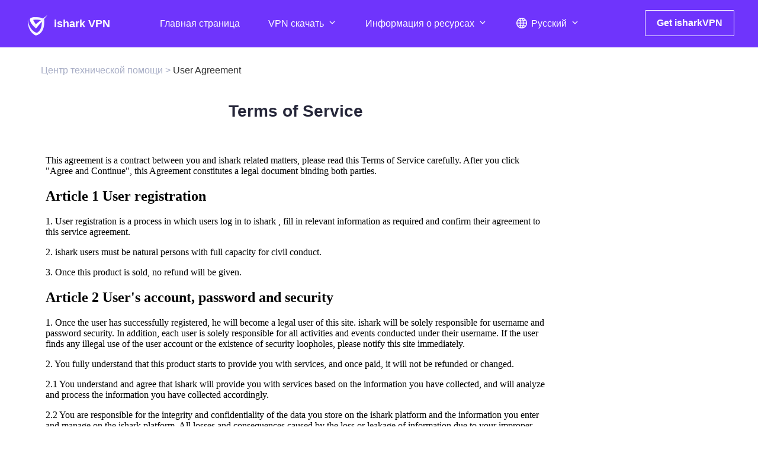

--- FILE ---
content_type: text/html; charset=utf-8
request_url: https://www.ishark.com/ru/services
body_size: 43035
content:
<!doctype html>
<html data-n-head-ssr lang="ru" data-n-head="%7B%22lang%22:%7B%22ssr%22:%22ru%22%7D%7D">
  <head >
    <meta data-n-head="ssr" charset="utf-8"><meta data-n-head="ssr" name="viewport" content="width=device-width, initial-scale=1"><meta data-n-head="ssr" name="format-detection" content="telephone=no"><meta data-n-head="ssr" data-hid="keywords" name="keywords" content="Terms of Service,Высокая скорость, большой серверный парк, неограниченная пропускная способность, отсутствие политики журналов, круглосуточная поддержка клиентов"><meta data-n-head="ssr" data-hid="description" name="description" content="Terms of Service,Если вы хотите найти действительно доступный, быстрый и надежный VPN сервис, я думаю, что этот сервис стоит попробовать"><title>Terms of Service</title><link data-n-head="ssr" rel="icon" type="image/x-icon" href="/favicon.ico"><link data-n-head="ssr" rel="alternate" hreflang="x-default" href="https://www.ishark.com/services"><link data-n-head="ssr" rel="canonical" href="https://www.ishark.com/ru/services"><link data-n-head="ssr" rel="alternate" hreflang="en" href="https://www.ishark.com/services"><link data-n-head="ssr" rel="alternate" hreflang="zh" href="https://www.ishark.com/zh/services"><link data-n-head="ssr" rel="alternate" hreflang="id" href="https://www.ishark.com/id/services"><link data-n-head="ssr" rel="alternate" hreflang="vn" href="https://www.ishark.com/vn/services"><link data-n-head="ssr" rel="alternate" hreflang="ms" href="https://www.ishark.com/ms/services"><link data-n-head="ssr" rel="alternate" hreflang="jv" href="https://www.ishark.com/jv/services"><link data-n-head="ssr" rel="alternate" hreflang="cs" href="https://www.ishark.com/cs/services"><link data-n-head="ssr" rel="alternate" hreflang="in" href="https://www.ishark.com/in/services"><link data-n-head="ssr" rel="alternate" hreflang="es" href="https://www.ishark.com/es/services"><link data-n-head="ssr" rel="alternate" hreflang="fr" href="https://www.ishark.com/fr/services"><link data-n-head="ssr" rel="alternate" hreflang="de" href="https://www.ishark.com/de/services"><link data-n-head="ssr" rel="alternate" hreflang="it" href="https://www.ishark.com/it/services"><link data-n-head="ssr" rel="alternate" hreflang="hu" href="https://www.ishark.com/hu/services"><link data-n-head="ssr" rel="alternate" hreflang="nl" href="https://www.ishark.com/nl/services"><link data-n-head="ssr" rel="alternate" hreflang="pl" href="https://www.ishark.com/pl/services"><link data-n-head="ssr" rel="alternate" hreflang="pt" href="https://www.ishark.com/pt/services"><link data-n-head="ssr" rel="alternate" hreflang="ro" href="https://www.ishark.com/ro/services"><link data-n-head="ssr" rel="alternate" hreflang="th" href="https://www.ishark.com/th/services"><link data-n-head="ssr" rel="alternate" hreflang="tr" href="https://www.ishark.com/tr/services"><link data-n-head="ssr" rel="alternate" hreflang="el" href="https://www.ishark.com/el/services"><link data-n-head="ssr" rel="alternate" hreflang="uk" href="https://www.ishark.com/uk/services"><link data-n-head="ssr" rel="alternate" hreflang="ru" href="https://www.ishark.com/ru/services"><link data-n-head="ssr" rel="alternate" hreflang="ar" href="https://www.ishark.com/ar/services"><link data-n-head="ssr" rel="alternate" hreflang="kr" href="https://www.ishark.com/kr/services"><link data-n-head="ssr" rel="alternate" hreflang="ja" href="https://www.ishark.com/ja/services"><link data-n-head="ssr" rel="alternate" hreflang="fa" href="https://www.ishark.com/fa/services"><link data-n-head="ssr" rel="canonical" href="https://www.ishark.com/ru/help/35.html"><script data-n-head="ssr" src="/js/common.js"></script><script data-n-head="ssr" src="/js/mobileFit.js"></script><link rel="preload" href="/_nuxt/1f65a7c.js" as="script"><link rel="preload" href="/_nuxt/5827b36.js" as="script"><link rel="preload" href="/_nuxt/3315f11.js" as="script"><link rel="preload" href="/_nuxt/82b6173.js" as="script"><link rel="preload" href="/_nuxt/de623f5.js" as="script"><link rel="preload" href="/_nuxt/a1266bd.js" as="script"><style data-vue-ssr-id="346a5f65:0 1a3f52db:0 3ede5536:0 1e66e490:0 252f4f7d:0 3c5e2ac4:0 5a723f68:0 3cdd9d63:0">abbr,address,article,aside,audio,b,blockquote,body,canvas,caption,cite,code,dd,del,details,dfn,div,dl,dt,em,fieldset,figcaption,figure,footer,form,h1,h2,h3,h4,h5,h6,header,hgroup,html,i,iframe,img,ins,kbd,label,legend,li,mark,menu,nav,object,ol,p,pre,q,samp,section,small,span,strong,sub,summary,sup,table,tbody,td,tfoot,th,thead,time,tr,ul,var,video{background:transparent;border:0;font-size:100%;font-style:normal;margin:0;outline:0;padding:0;vertical-align:baseline}html{font-family:-apple-system,BlinkMacSystemFont,"Segoe UI",Roboto,"Helvetica Neue",Helvetica,"PingFang SC","Hiragino Sans GB","Microsoft YaHei",SimSun,sans-serif;font-size:13.33333vw;overflow-y:scroll!important}body{font-size:16px;line-height:1}@media screen and (min-width:768px){body{line-height:1;min-width:1200px}}:focus{outline:none}li,ul{list-style:none}a{background:transparent;border:0;color:#333;font-size:100%;margin:0;padding:0;vertical-align:baseline}a,ins{-webkit-text-decoration:none;text-decoration:none}ins,mark{background-color:#ff9;color:#000}mark{font-style:italic;font-weight:700}del{-webkit-text-decoration:line-through;text-decoration:line-through}abbr[title],dfn[title]{border-bottom:1px dotted #000;cursor:help}table{border-collapse:collapse;border-spacing:0}hr{border:0;border-top:1px solid #ccc;display:block;height:1px;margin:1em 0;padding:0}input,select{vertical-align:middle}.l{float:left}.r{float:right}.i-b{display:inline-block}.text{overflow:hidden;text-overflow:ellipsis;white-space:nowrap;width:100%}.w1200{margin:0 auto;width:1200px}.clearfix{*zoom:1}.clearfix:after,.clearfix:before{content:"";display:table;line-height:0}.clearfix:after{clear:both}::-webkit-input-placeholder{color:#999}:-moz-placeholder,::-moz-placeholder{color:#999}:-ms-input-placeholder{color:#999}button,input{background:transparent;border:none;outline:none}button{cursor:pointer}.w1440{margin:0 auto;position:relative;width:1440px}.w1440:before{content:"";display:table}.clear{clear:both}.body_fixed{height:100vh;overflow-y:hidden!important}.t-cascader__menu{width:340px!important}
.w1180{margin:0 auto;position:relative;width:1180px}.w1180:before{content:"";display:table-cell}.w1200{margin:0 auto;position:relative;width:1200px}.w1200:before{content:"";display:table-cell}.left{float:left}.right{float:right}.hide{display:none!important}img{background-size:100% 100%}
/*!
 * animate.css - https://animate.style/
 * Version - 4.1.1
 * Licensed under the MIT license - http://opensource.org/licenses/MIT
 *
 * Copyright (c) 2020 Animate.css
 */:root{--animate-duration:1s;--animate-delay:1s;--animate-repeat:1}.animate__animated{animation-duration:1s;animation-duration:var(--animate-duration);animation-fill-mode:both}.animate__animated.animate__infinite{animation-iteration-count:infinite}.animate__animated.animate__repeat-1{animation-iteration-count:1;animation-iteration-count:var(--animate-repeat)}.animate__animated.animate__repeat-2{animation-iteration-count:2;animation-iteration-count:calc(var(--animate-repeat)*2)}.animate__animated.animate__repeat-3{animation-iteration-count:3;animation-iteration-count:calc(var(--animate-repeat)*3)}.animate__animated.animate__delay-1s{animation-delay:1s;animation-delay:var(--animate-delay)}.animate__animated.animate__delay-2s{animation-delay:2s;animation-delay:calc(var(--animate-delay)*2)}.animate__animated.animate__delay-3s{animation-delay:3s;animation-delay:calc(var(--animate-delay)*3)}.animate__animated.animate__delay-4s{animation-delay:4s;animation-delay:calc(var(--animate-delay)*4)}.animate__animated.animate__delay-5s{animation-delay:5s;animation-delay:calc(var(--animate-delay)*5)}.animate__animated.animate__faster{animation-duration:.5s;animation-duration:calc(var(--animate-duration)/2)}.animate__animated.animate__fast{animation-duration:.8s;animation-duration:calc(var(--animate-duration)*.8)}.animate__animated.animate__slow{animation-duration:2s;animation-duration:calc(var(--animate-duration)*2)}.animate__animated.animate__slower{animation-duration:3s;animation-duration:calc(var(--animate-duration)*3)}@media (prefers-reduced-motion:reduce),print{.animate__animated{animation-duration:1ms!important;animation-iteration-count:1!important;transition-duration:1ms!important}.animate__animated[class*=Out]{opacity:0}}@keyframes bounce{0%,20%,53%,to{animation-timing-function:cubic-bezier(.215,.61,.355,1);transform:translateZ(0)}40%,43%{animation-timing-function:cubic-bezier(.755,.05,.855,.06);transform:translate3d(0,-30px,0) scaleY(1.1)}70%{animation-timing-function:cubic-bezier(.755,.05,.855,.06);transform:translate3d(0,-15px,0) scaleY(1.05)}80%{transform:translateZ(0) scaleY(.95);transition-timing-function:cubic-bezier(.215,.61,.355,1)}90%{transform:translate3d(0,-4px,0) scaleY(1.02)}}.animate__bounce{animation-name:bounce;transform-origin:center bottom}@keyframes flash{0%,50%,to{opacity:1}25%,75%{opacity:0}}.animate__flash{animation-name:flash}@keyframes pulse{0%{transform:scaleX(1)}50%{transform:scale3d(1.05,1.05,1.05)}to{transform:scaleX(1)}}.animate__pulse{animation-name:pulse;animation-timing-function:ease-in-out}@keyframes rubberBand{0%{transform:scaleX(1)}30%{transform:scale3d(1.25,.75,1)}40%{transform:scale3d(.75,1.25,1)}50%{transform:scale3d(1.15,.85,1)}65%{transform:scale3d(.95,1.05,1)}75%{transform:scale3d(1.05,.95,1)}to{transform:scaleX(1)}}.animate__rubberBand{animation-name:rubberBand}@keyframes shakeX{0%,to{transform:translateZ(0)}10%,30%,50%,70%,90%{transform:translate3d(-10px,0,0)}20%,40%,60%,80%{transform:translate3d(10px,0,0)}}.animate__shakeX{animation-name:shakeX}@keyframes shakeY{0%,to{transform:translateZ(0)}10%,30%,50%,70%,90%{transform:translate3d(0,-10px,0)}20%,40%,60%,80%{transform:translate3d(0,10px,0)}}.animate__shakeY{animation-name:shakeY}@keyframes headShake{0%{transform:translateX(0)}6.5%{transform:translateX(-6px) rotateY(-9deg)}18.5%{transform:translateX(5px) rotateY(7deg)}31.5%{transform:translateX(-3px) rotateY(-5deg)}43.5%{transform:translateX(2px) rotateY(3deg)}50%{transform:translateX(0)}}.animate__headShake{animation-name:headShake;animation-timing-function:ease-in-out}@keyframes swing{20%{transform:rotate(15deg)}40%{transform:rotate(-10deg)}60%{transform:rotate(5deg)}80%{transform:rotate(-5deg)}to{transform:rotate(0deg)}}.animate__swing{animation-name:swing;transform-origin:top center}@keyframes tada{0%{transform:scaleX(1)}10%,20%{transform:scale3d(.9,.9,.9) rotate(-3deg)}30%,50%,70%,90%{transform:scale3d(1.1,1.1,1.1) rotate(3deg)}40%,60%,80%{transform:scale3d(1.1,1.1,1.1) rotate(-3deg)}to{transform:scaleX(1)}}.animate__tada{animation-name:tada}@keyframes wobble{0%{transform:translateZ(0)}15%{transform:translate3d(-25%,0,0) rotate(-5deg)}30%{transform:translate3d(20%,0,0) rotate(3deg)}45%{transform:translate3d(-15%,0,0) rotate(-3deg)}60%{transform:translate3d(10%,0,0) rotate(2deg)}75%{transform:translate3d(-5%,0,0) rotate(-1deg)}to{transform:translateZ(0)}}.animate__wobble{animation-name:wobble}@keyframes jello{0%,11.1%,to{transform:translateZ(0)}22.2%{transform:skewX(-12.5deg) skewY(-12.5deg)}33.3%{transform:skewX(6.25deg) skewY(6.25deg)}44.4%{transform:skewX(-3.125deg) skewY(-3.125deg)}55.5%{transform:skewX(1.5625deg) skewY(1.5625deg)}66.6%{transform:skewX(-.78125deg) skewY(-.78125deg)}77.7%{transform:skewX(.390625deg) skewY(.390625deg)}88.8%{transform:skewX(-.1953125deg) skewY(-.1953125deg)}}.animate__jello{animation-name:jello;transform-origin:center}@keyframes heartBeat{0%{transform:scale(1)}14%{transform:scale(1.3)}28%{transform:scale(1)}42%{transform:scale(1.3)}70%{transform:scale(1)}}.animate__heartBeat{animation-duration:1.3s;animation-duration:calc(var(--animate-duration)*1.3);animation-name:heartBeat;animation-timing-function:ease-in-out}@keyframes backInDown{0%{opacity:.7;transform:translateY(-1200px) scale(.7)}80%{opacity:.7;transform:translateY(0) scale(.7)}to{opacity:1;transform:scale(1)}}.animate__backInDown{animation-name:backInDown}@keyframes backInLeft{0%{opacity:.7;transform:translateX(-2000px) scale(.7)}80%{opacity:.7;transform:translateX(0) scale(.7)}to{opacity:1;transform:scale(1)}}.animate__backInLeft{animation-name:backInLeft}@keyframes backInRight{0%{opacity:.7;transform:translateX(2000px) scale(.7)}80%{opacity:.7;transform:translateX(0) scale(.7)}to{opacity:1;transform:scale(1)}}.animate__backInRight{animation-name:backInRight}@keyframes backInUp{0%{opacity:.7;transform:translateY(1200px) scale(.7)}80%{opacity:.7;transform:translateY(0) scale(.7)}to{opacity:1;transform:scale(1)}}.animate__backInUp{animation-name:backInUp}@keyframes backOutDown{0%{opacity:1;transform:scale(1)}20%{opacity:.7;transform:translateY(0) scale(.7)}to{opacity:.7;transform:translateY(700px) scale(.7)}}.animate__backOutDown{animation-name:backOutDown}@keyframes backOutLeft{0%{opacity:1;transform:scale(1)}20%{opacity:.7;transform:translateX(0) scale(.7)}to{opacity:.7;transform:translateX(-2000px) scale(.7)}}.animate__backOutLeft{animation-name:backOutLeft}@keyframes backOutRight{0%{opacity:1;transform:scale(1)}20%{opacity:.7;transform:translateX(0) scale(.7)}to{opacity:.7;transform:translateX(2000px) scale(.7)}}.animate__backOutRight{animation-name:backOutRight}@keyframes backOutUp{0%{opacity:1;transform:scale(1)}20%{opacity:.7;transform:translateY(0) scale(.7)}to{opacity:.7;transform:translateY(-700px) scale(.7)}}.animate__backOutUp{animation-name:backOutUp}@keyframes bounceIn{0%,20%,40%,60%,80%,to{animation-timing-function:cubic-bezier(.215,.61,.355,1)}0%{opacity:0;transform:scale3d(.3,.3,.3)}20%{transform:scale3d(1.1,1.1,1.1)}40%{transform:scale3d(.9,.9,.9)}60%{opacity:1;transform:scale3d(1.03,1.03,1.03)}80%{transform:scale3d(.97,.97,.97)}to{opacity:1;transform:scaleX(1)}}.animate__bounceIn{animation-duration:.75s;animation-duration:calc(var(--animate-duration)*.75);animation-name:bounceIn}@keyframes bounceInDown{0%,60%,75%,90%,to{animation-timing-function:cubic-bezier(.215,.61,.355,1)}0%{opacity:0;transform:translate3d(0,-3000px,0) scaleY(3)}60%{opacity:1;transform:translate3d(0,25px,0) scaleY(.9)}75%{transform:translate3d(0,-10px,0) scaleY(.95)}90%{transform:translate3d(0,5px,0) scaleY(.985)}to{transform:translateZ(0)}}.animate__bounceInDown{animation-name:bounceInDown}@keyframes bounceInLeft{0%,60%,75%,90%,to{animation-timing-function:cubic-bezier(.215,.61,.355,1)}0%{opacity:0;transform:translate3d(-3000px,0,0) scaleX(3)}60%{opacity:1;transform:translate3d(25px,0,0) scaleX(1)}75%{transform:translate3d(-10px,0,0) scaleX(.98)}90%{transform:translate3d(5px,0,0) scaleX(.995)}to{transform:translateZ(0)}}.animate__bounceInLeft{animation-name:bounceInLeft}@keyframes bounceInRight{0%,60%,75%,90%,to{animation-timing-function:cubic-bezier(.215,.61,.355,1)}0%{opacity:0;transform:translate3d(3000px,0,0) scaleX(3)}60%{opacity:1;transform:translate3d(-25px,0,0) scaleX(1)}75%{transform:translate3d(10px,0,0) scaleX(.98)}90%{transform:translate3d(-5px,0,0) scaleX(.995)}to{transform:translateZ(0)}}.animate__bounceInRight{animation-name:bounceInRight}@keyframes bounceInUp{0%,60%,75%,90%,to{animation-timing-function:cubic-bezier(.215,.61,.355,1)}0%{opacity:0;transform:translate3d(0,3000px,0) scaleY(5)}60%{opacity:1;transform:translate3d(0,-20px,0) scaleY(.9)}75%{transform:translate3d(0,10px,0) scaleY(.95)}90%{transform:translate3d(0,-5px,0) scaleY(.985)}to{transform:translateZ(0)}}.animate__bounceInUp{animation-name:bounceInUp}@keyframes bounceOut{20%{transform:scale3d(.9,.9,.9)}50%,55%{opacity:1;transform:scale3d(1.1,1.1,1.1)}to{opacity:0;transform:scale3d(.3,.3,.3)}}.animate__bounceOut{animation-duration:.75s;animation-duration:calc(var(--animate-duration)*.75);animation-name:bounceOut}@keyframes bounceOutDown{20%{transform:translate3d(0,10px,0) scaleY(.985)}40%,45%{opacity:1;transform:translate3d(0,-20px,0) scaleY(.9)}to{opacity:0;transform:translate3d(0,2000px,0) scaleY(3)}}.animate__bounceOutDown{animation-name:bounceOutDown}@keyframes bounceOutLeft{20%{opacity:1;transform:translate3d(20px,0,0) scaleX(.9)}to{opacity:0;transform:translate3d(-2000px,0,0) scaleX(2)}}.animate__bounceOutLeft{animation-name:bounceOutLeft}@keyframes bounceOutRight{20%{opacity:1;transform:translate3d(-20px,0,0) scaleX(.9)}to{opacity:0;transform:translate3d(2000px,0,0) scaleX(2)}}.animate__bounceOutRight{animation-name:bounceOutRight}@keyframes bounceOutUp{20%{transform:translate3d(0,-10px,0) scaleY(.985)}40%,45%{opacity:1;transform:translate3d(0,20px,0) scaleY(.9)}to{opacity:0;transform:translate3d(0,-2000px,0) scaleY(3)}}.animate__bounceOutUp{animation-name:bounceOutUp}@keyframes fadeIn{0%{opacity:0}to{opacity:1}}.animate__fadeIn{animation-name:fadeIn}@keyframes fadeInDown{0%{opacity:0;transform:translate3d(0,-100%,0)}to{opacity:1;transform:translateZ(0)}}.animate__fadeInDown{animation-name:fadeInDown}@keyframes fadeInDownBig{0%{opacity:0;transform:translate3d(0,-2000px,0)}to{opacity:1;transform:translateZ(0)}}.animate__fadeInDownBig{animation-name:fadeInDownBig}@keyframes fadeInLeft{0%{opacity:0;transform:translate3d(-100%,0,0)}to{opacity:1;transform:translateZ(0)}}.animate__fadeInLeft{animation-name:fadeInLeft}@keyframes fadeInLeftBig{0%{opacity:0;transform:translate3d(-2000px,0,0)}to{opacity:1;transform:translateZ(0)}}.animate__fadeInLeftBig{animation-name:fadeInLeftBig}@keyframes fadeInRight{0%{opacity:0;transform:translate3d(100%,0,0)}to{opacity:1;transform:translateZ(0)}}.animate__fadeInRight{animation-name:fadeInRight}@keyframes fadeInRightBig{0%{opacity:0;transform:translate3d(2000px,0,0)}to{opacity:1;transform:translateZ(0)}}.animate__fadeInRightBig{animation-name:fadeInRightBig}@keyframes fadeInUp{0%{opacity:0;transform:translate3d(0,100%,0)}to{opacity:1;transform:translateZ(0)}}.animate__fadeInUp{animation-name:fadeInUp}@keyframes fadeInUpBig{0%{opacity:0;transform:translate3d(0,2000px,0)}to{opacity:1;transform:translateZ(0)}}.animate__fadeInUpBig{animation-name:fadeInUpBig}@keyframes fadeInTopLeft{0%{opacity:0;transform:translate3d(-100%,-100%,0)}to{opacity:1;transform:translateZ(0)}}.animate__fadeInTopLeft{animation-name:fadeInTopLeft}@keyframes fadeInTopRight{0%{opacity:0;transform:translate3d(100%,-100%,0)}to{opacity:1;transform:translateZ(0)}}.animate__fadeInTopRight{animation-name:fadeInTopRight}@keyframes fadeInBottomLeft{0%{opacity:0;transform:translate3d(-100%,100%,0)}to{opacity:1;transform:translateZ(0)}}.animate__fadeInBottomLeft{animation-name:fadeInBottomLeft}@keyframes fadeInBottomRight{0%{opacity:0;transform:translate3d(100%,100%,0)}to{opacity:1;transform:translateZ(0)}}.animate__fadeInBottomRight{animation-name:fadeInBottomRight}@keyframes fadeOut{0%{opacity:1}to{opacity:0}}.animate__fadeOut{animation-name:fadeOut}@keyframes fadeOutDown{0%{opacity:1}to{opacity:0;transform:translate3d(0,100%,0)}}.animate__fadeOutDown{animation-name:fadeOutDown}@keyframes fadeOutDownBig{0%{opacity:1}to{opacity:0;transform:translate3d(0,2000px,0)}}.animate__fadeOutDownBig{animation-name:fadeOutDownBig}@keyframes fadeOutLeft{0%{opacity:1}to{opacity:0;transform:translate3d(-100%,0,0)}}.animate__fadeOutLeft{animation-name:fadeOutLeft}@keyframes fadeOutLeftBig{0%{opacity:1}to{opacity:0;transform:translate3d(-2000px,0,0)}}.animate__fadeOutLeftBig{animation-name:fadeOutLeftBig}@keyframes fadeOutRight{0%{opacity:1}to{opacity:0;transform:translate3d(100%,0,0)}}.animate__fadeOutRight{animation-name:fadeOutRight}@keyframes fadeOutRightBig{0%{opacity:1}to{opacity:0;transform:translate3d(2000px,0,0)}}.animate__fadeOutRightBig{animation-name:fadeOutRightBig}@keyframes fadeOutUp{0%{opacity:1}to{opacity:0;transform:translate3d(0,-100%,0)}}.animate__fadeOutUp{animation-name:fadeOutUp}@keyframes fadeOutUpBig{0%{opacity:1}to{opacity:0;transform:translate3d(0,-2000px,0)}}.animate__fadeOutUpBig{animation-name:fadeOutUpBig}@keyframes fadeOutTopLeft{0%{opacity:1;transform:translateZ(0)}to{opacity:0;transform:translate3d(-100%,-100%,0)}}.animate__fadeOutTopLeft{animation-name:fadeOutTopLeft}@keyframes fadeOutTopRight{0%{opacity:1;transform:translateZ(0)}to{opacity:0;transform:translate3d(100%,-100%,0)}}.animate__fadeOutTopRight{animation-name:fadeOutTopRight}@keyframes fadeOutBottomRight{0%{opacity:1;transform:translateZ(0)}to{opacity:0;transform:translate3d(100%,100%,0)}}.animate__fadeOutBottomRight{animation-name:fadeOutBottomRight}@keyframes fadeOutBottomLeft{0%{opacity:1;transform:translateZ(0)}to{opacity:0;transform:translate3d(-100%,100%,0)}}.animate__fadeOutBottomLeft{animation-name:fadeOutBottomLeft}@keyframes flip{0%{animation-timing-function:ease-out;transform:perspective(400px) scaleX(1) translateZ(0) rotateY(-1turn)}40%{animation-timing-function:ease-out;transform:perspective(400px) scaleX(1) translateZ(150px) rotateY(-190deg)}50%{animation-timing-function:ease-in;transform:perspective(400px) scaleX(1) translateZ(150px) rotateY(-170deg)}80%{animation-timing-function:ease-in;transform:perspective(400px) scale3d(.95,.95,.95) translateZ(0) rotateY(0deg)}to{animation-timing-function:ease-in;transform:perspective(400px) scaleX(1) translateZ(0) rotateY(0deg)}}.animate__animated.animate__flip{animation-name:flip;backface-visibility:visible}@keyframes flipInX{0%{animation-timing-function:ease-in;opacity:0;transform:perspective(400px) rotateX(90deg)}40%{animation-timing-function:ease-in;transform:perspective(400px) rotateX(-20deg)}60%{opacity:1;transform:perspective(400px) rotateX(10deg)}80%{transform:perspective(400px) rotateX(-5deg)}to{transform:perspective(400px)}}.animate__flipInX{animation-name:flipInX;backface-visibility:visible!important}@keyframes flipInY{0%{animation-timing-function:ease-in;opacity:0;transform:perspective(400px) rotateY(90deg)}40%{animation-timing-function:ease-in;transform:perspective(400px) rotateY(-20deg)}60%{opacity:1;transform:perspective(400px) rotateY(10deg)}80%{transform:perspective(400px) rotateY(-5deg)}to{transform:perspective(400px)}}.animate__flipInY{animation-name:flipInY;backface-visibility:visible!important}@keyframes flipOutX{0%{transform:perspective(400px)}30%{opacity:1;transform:perspective(400px) rotateX(-20deg)}to{opacity:0;transform:perspective(400px) rotateX(90deg)}}.animate__flipOutX{animation-duration:.75s;animation-duration:calc(var(--animate-duration)*.75);animation-name:flipOutX;backface-visibility:visible!important}@keyframes flipOutY{0%{transform:perspective(400px)}30%{opacity:1;transform:perspective(400px) rotateY(-15deg)}to{opacity:0;transform:perspective(400px) rotateY(90deg)}}.animate__flipOutY{animation-duration:.75s;animation-duration:calc(var(--animate-duration)*.75);animation-name:flipOutY;backface-visibility:visible!important}@keyframes lightSpeedInRight{0%{opacity:0;transform:translate3d(100%,0,0) skewX(-30deg)}60%{opacity:1;transform:skewX(20deg)}80%{transform:skewX(-5deg)}to{transform:translateZ(0)}}.animate__lightSpeedInRight{animation-name:lightSpeedInRight;animation-timing-function:ease-out}@keyframes lightSpeedInLeft{0%{opacity:0;transform:translate3d(-100%,0,0) skewX(30deg)}60%{opacity:1;transform:skewX(-20deg)}80%{transform:skewX(5deg)}to{transform:translateZ(0)}}.animate__lightSpeedInLeft{animation-name:lightSpeedInLeft;animation-timing-function:ease-out}@keyframes lightSpeedOutRight{0%{opacity:1}to{opacity:0;transform:translate3d(100%,0,0) skewX(30deg)}}.animate__lightSpeedOutRight{animation-name:lightSpeedOutRight;animation-timing-function:ease-in}@keyframes lightSpeedOutLeft{0%{opacity:1}to{opacity:0;transform:translate3d(-100%,0,0) skewX(-30deg)}}.animate__lightSpeedOutLeft{animation-name:lightSpeedOutLeft;animation-timing-function:ease-in}@keyframes rotateIn{0%{opacity:0;transform:rotate(-200deg)}to{opacity:1;transform:translateZ(0)}}.animate__rotateIn{animation-name:rotateIn;transform-origin:center}@keyframes rotateInDownLeft{0%{opacity:0;transform:rotate(-45deg)}to{opacity:1;transform:translateZ(0)}}.animate__rotateInDownLeft{animation-name:rotateInDownLeft;transform-origin:left bottom}@keyframes rotateInDownRight{0%{opacity:0;transform:rotate(45deg)}to{opacity:1;transform:translateZ(0)}}.animate__rotateInDownRight{animation-name:rotateInDownRight;transform-origin:right bottom}@keyframes rotateInUpLeft{0%{opacity:0;transform:rotate(45deg)}to{opacity:1;transform:translateZ(0)}}.animate__rotateInUpLeft{animation-name:rotateInUpLeft;transform-origin:left bottom}@keyframes rotateInUpRight{0%{opacity:0;transform:rotate(-90deg)}to{opacity:1;transform:translateZ(0)}}.animate__rotateInUpRight{animation-name:rotateInUpRight;transform-origin:right bottom}@keyframes rotateOut{0%{opacity:1}to{opacity:0;transform:rotate(200deg)}}.animate__rotateOut{animation-name:rotateOut;transform-origin:center}@keyframes rotateOutDownLeft{0%{opacity:1}to{opacity:0;transform:rotate(45deg)}}.animate__rotateOutDownLeft{animation-name:rotateOutDownLeft;transform-origin:left bottom}@keyframes rotateOutDownRight{0%{opacity:1}to{opacity:0;transform:rotate(-45deg)}}.animate__rotateOutDownRight{animation-name:rotateOutDownRight;transform-origin:right bottom}@keyframes rotateOutUpLeft{0%{opacity:1}to{opacity:0;transform:rotate(-45deg)}}.animate__rotateOutUpLeft{animation-name:rotateOutUpLeft;transform-origin:left bottom}@keyframes rotateOutUpRight{0%{opacity:1}to{opacity:0;transform:rotate(90deg)}}.animate__rotateOutUpRight{animation-name:rotateOutUpRight;transform-origin:right bottom}@keyframes hinge{0%{animation-timing-function:ease-in-out}20%,60%{animation-timing-function:ease-in-out;transform:rotate(80deg)}40%,80%{animation-timing-function:ease-in-out;opacity:1;transform:rotate(60deg)}to{opacity:0;transform:translate3d(0,700px,0)}}.animate__hinge{animation-duration:2s;animation-duration:calc(var(--animate-duration)*2);animation-name:hinge;transform-origin:top left}@keyframes jackInTheBox{0%{opacity:0;transform:scale(.1) rotate(30deg);transform-origin:center bottom}50%{transform:rotate(-10deg)}70%{transform:rotate(3deg)}to{opacity:1;transform:scale(1)}}.animate__jackInTheBox{animation-name:jackInTheBox}@keyframes rollIn{0%{opacity:0;transform:translate3d(-100%,0,0) rotate(-120deg)}to{opacity:1;transform:translateZ(0)}}.animate__rollIn{animation-name:rollIn}@keyframes rollOut{0%{opacity:1}to{opacity:0;transform:translate3d(100%,0,0) rotate(120deg)}}.animate__rollOut{animation-name:rollOut}@keyframes zoomIn{0%{opacity:0;transform:scale3d(.3,.3,.3)}50%{opacity:1}}.animate__zoomIn{animation-name:zoomIn}@keyframes zoomInDown{0%{animation-timing-function:cubic-bezier(.55,.055,.675,.19);opacity:0;transform:scale3d(.1,.1,.1) translate3d(0,-1000px,0)}60%{animation-timing-function:cubic-bezier(.175,.885,.32,1);opacity:1;transform:scale3d(.475,.475,.475) translate3d(0,60px,0)}}.animate__zoomInDown{animation-name:zoomInDown}@keyframes zoomInLeft{0%{animation-timing-function:cubic-bezier(.55,.055,.675,.19);opacity:0;transform:scale3d(.1,.1,.1) translate3d(-1000px,0,0)}60%{animation-timing-function:cubic-bezier(.175,.885,.32,1);opacity:1;transform:scale3d(.475,.475,.475) translate3d(10px,0,0)}}.animate__zoomInLeft{animation-name:zoomInLeft}@keyframes zoomInRight{0%{animation-timing-function:cubic-bezier(.55,.055,.675,.19);opacity:0;transform:scale3d(.1,.1,.1) translate3d(1000px,0,0)}60%{animation-timing-function:cubic-bezier(.175,.885,.32,1);opacity:1;transform:scale3d(.475,.475,.475) translate3d(-10px,0,0)}}.animate__zoomInRight{animation-name:zoomInRight}@keyframes zoomInUp{0%{animation-timing-function:cubic-bezier(.55,.055,.675,.19);opacity:0;transform:scale3d(.1,.1,.1) translate3d(0,1000px,0)}60%{animation-timing-function:cubic-bezier(.175,.885,.32,1);opacity:1;transform:scale3d(.475,.475,.475) translate3d(0,-60px,0)}}.animate__zoomInUp{animation-name:zoomInUp}@keyframes zoomOut{0%{opacity:1}50%{opacity:0;transform:scale3d(.3,.3,.3)}to{opacity:0}}.animate__zoomOut{animation-name:zoomOut}@keyframes zoomOutDown{40%{animation-timing-function:cubic-bezier(.55,.055,.675,.19);opacity:1;transform:scale3d(.475,.475,.475) translate3d(0,-60px,0)}to{animation-timing-function:cubic-bezier(.175,.885,.32,1);opacity:0;transform:scale3d(.1,.1,.1) translate3d(0,2000px,0)}}.animate__zoomOutDown{animation-name:zoomOutDown;transform-origin:center bottom}@keyframes zoomOutLeft{40%{opacity:1;transform:scale3d(.475,.475,.475) translate3d(42px,0,0)}to{opacity:0;transform:scale(.1) translate3d(-2000px,0,0)}}.animate__zoomOutLeft{animation-name:zoomOutLeft;transform-origin:left center}@keyframes zoomOutRight{40%{opacity:1;transform:scale3d(.475,.475,.475) translate3d(-42px,0,0)}to{opacity:0;transform:scale(.1) translate3d(2000px,0,0)}}.animate__zoomOutRight{animation-name:zoomOutRight;transform-origin:right center}@keyframes zoomOutUp{40%{animation-timing-function:cubic-bezier(.55,.055,.675,.19);opacity:1;transform:scale3d(.475,.475,.475) translate3d(0,60px,0)}to{animation-timing-function:cubic-bezier(.175,.885,.32,1);opacity:0;transform:scale3d(.1,.1,.1) translate3d(0,-2000px,0)}}.animate__zoomOutUp{animation-name:zoomOutUp;transform-origin:center bottom}@keyframes slideInDown{0%{transform:translate3d(0,-100%,0);visibility:visible}to{transform:translateZ(0)}}.animate__slideInDown{animation-name:slideInDown}@keyframes slideInLeft{0%{transform:translate3d(-100%,0,0);visibility:visible}to{transform:translateZ(0)}}.animate__slideInLeft{animation-name:slideInLeft}@keyframes slideInRight{0%{transform:translate3d(100%,0,0);visibility:visible}to{transform:translateZ(0)}}.animate__slideInRight{animation-name:slideInRight}@keyframes slideInUp{0%{transform:translate3d(0,100%,0);visibility:visible}to{transform:translateZ(0)}}.animate__slideInUp{animation-name:slideInUp}@keyframes slideOutDown{0%{transform:translateZ(0)}to{transform:translate3d(0,100%,0);visibility:hidden}}.animate__slideOutDown{animation-name:slideOutDown}@keyframes slideOutLeft{0%{transform:translateZ(0)}to{transform:translate3d(-100%,0,0);visibility:hidden}}.animate__slideOutLeft{animation-name:slideOutLeft}@keyframes slideOutRight{0%{transform:translateZ(0)}to{transform:translate3d(100%,0,0);visibility:hidden}}.animate__slideOutRight{animation-name:slideOutRight}@keyframes slideOutUp{0%{transform:translateZ(0)}to{transform:translate3d(0,-100%,0);visibility:hidden}}.animate__slideOutUp{animation-name:slideOutUp}
.notify-btn[data-v-56ca3248]{-webkit-appearance:none;background-color:#f7f7f7;border:1px solid #dddee1;border-radius:4px;cursor:pointer;display:inline-block;font-size:14px;margin-bottom:0;min-width:10px;outline:0;padding:6px 10px;position:relative;text-align:center;vertical-align:top;white-space:nowrap}.notify-btn.active[data-v-56ca3248],.notify-btn[data-v-56ca3248]:active{background-color:#e3e3e3;color:inherit}.btn-default[data-v-56ca3248]{background-color:#f7f7f7;border:1px solid #eaeaea;color:#fff;color:#000}.btn-default.active[data-v-56ca3248],.btn-default.hover[data-v-56ca3248],.btn-default[data-v-56ca3248]:active,.btn-default[data-v-56ca3248]:hover{background-color:#e3e3e3;color:#fff}.btn-default[data-v-56ca3248]:hover{color:#000}.notify-btn-primary[data-v-56ca3248]{background-color:#20a0ff;border:1px solid #0695ff;color:#fff}.notify-btn-primary.active[data-v-56ca3248],.notify-btn-primary.hover[data-v-56ca3248],.notify-btn-primary[data-v-56ca3248]:active,.notify-btn-primary[data-v-56ca3248]:hover{background-color:#008df6;color:#fff}.notify-btn-success[data-v-56ca3248]{background-color:#449d44;border:1px solid #3c8b3c;color:#fff}.notify-btn-success.active[data-v-56ca3248],.notify-btn-success.hover[data-v-56ca3248],.notify-btn-success[data-v-56ca3248]:active,.notify-btn-success[data-v-56ca3248]:hover{background-color:#388138;color:#fff}.notify-btn-info[data-v-56ca3248]{background-color:#31b0d5;border:1px solid #28a1c4;color:#fff}.notify-btn-info.active[data-v-56ca3248],.notify-btn-info.hover[data-v-56ca3248],.notify-btn-info[data-v-56ca3248]:active,.notify-btn-info[data-v-56ca3248]:hover{background-color:#2597b8;color:#fff}.notify-btn-warning[data-v-56ca3248]{background-color:#ec971f;border:1px solid #df8a13;color:#fff}.notify-btn-warning.active[data-v-56ca3248],.notify-btn-warning.hover[data-v-56ca3248],.notify-btn-warning[data-v-56ca3248]:active,.notify-btn-warning[data-v-56ca3248]:hover{background-color:#d18112;color:#fff}.notify-btn-danger[data-v-56ca3248]{background-color:#d9534f;border:1px solid #d43f3a;color:#fff}.notify-btn-danger.active[data-v-56ca3248],.notify-btn-danger.hover[data-v-56ca3248],.notify-btn-danger[data-v-56ca3248]:active,.notify-btn-danger[data-v-56ca3248]:hover{background-color:#d2322d;color:#fff}.btn-small[data-v-56ca3248]{font-size:12px;min-height:14px;min-width:31px;padding:6px 9px}.vl-input[data-v-6c69dd9a]{height:35px;line-height:35px;padding:0 15px}.vl-input[data-v-6c69dd9a],.vl-textarea[data-v-6c69dd9a]{background-color:#fff;background-image:none;border:1px solid #dcdfe6;border-radius:4px;-webkit-box-sizing:border-box;box-sizing:border-box;color:#606266;display:inline-block;-webkit-transition:border-color .2s cubic-bezier(.645,.045,.355,1);transition:border-color .2s cubic-bezier(.645,.045,.355,1);width:100%}.vl-textarea[data-v-6c69dd9a]{height:calc(100% - 70px);line-height:22px;padding:10px;word-break:break-all}.prompt-btn[data-v-6c69dd9a]{margin-top:30px;text-align:right}.prompt-btn button[data-v-6c69dd9a]{margin-right:20px}@font-face{font-family:vlayer;src:url([data-uri]);src:url([data-uri]#iefix) format("embedded-opentype"),url("[data-uri]") format("woff2"),url([data-uri]) format("woff"),url([data-uri]) format("truetype"),url(/_nuxt/img/iconfont.a3512340.29e6bd4.svg#vlayer) format("svg")}.vlayer{-webkit-font-smoothing:antialiased;-moz-osx-font-smoothing:grayscale;font-family:vlayer!important;font-size:16px;font-style:normal}.vlicon-wenti:before{content:"\e617"}.vlicon-error:before{content:"\e67a"}.vlicon-success:before{content:"\e62a"}.vlicon-mini:before{content:"\e664"}.vlicon-warning:before{content:"\e605"}.vlicon-huanyuan:before{content:"\e658"}.vlicon-max:before{content:"\e70e"}[class^=vl-notify]{-webkit-font-smoothing:antialiased;-moz-osx-font-smoothing:grayscale;-webkit-box-sizing:border-box;box-sizing:border-box;margin:0;outline:none;padding:0}@-webkit-keyframes fadein{0%{opacity:0;-webkit-transform:scale(.5) translate(-100%,-100%);transform:scale(.5) translate(-100%,-100%)}to{opacity:1;-webkit-transform:scale(1) translate(-50%,-50%);transform:scale(1) translate(-50%,-50%)}}@keyframes fadein{0%{opacity:0;-webkit-transform:scale(.5) translate(-100%,-100%);transform:scale(.5) translate(-100%,-100%)}to{opacity:1;-webkit-transform:scale(1) translate(-50%,-50%);transform:scale(1) translate(-50%,-50%)}}.vl-html-scrollbar-hidden{overflow-y:hidden!important}.vl-notify{-webkit-box-sizing:border-box;box-sizing:border-box;position:fixed;z-index:1000}.vl-notify,.vl-notify.vl-notify-msg-p{left:50%;top:50%;-webkit-transform:perspective(1px) translate(-50%,-50%);transform:perspective(1px) translate(-50%,-50%);-ms-transform:perspective(1px) translate(-50%,-50%)}.vl-notify.vl-notify-msg-p{background-color:rgba(0,0,0,.6);display:inline;height:0}.vl-notify.vl-notify-tips-p{display:inline;height:0;left:0;position:absolute;top:0}.vl-notify.vl-notify-main{background-color:#fff;border:1px solid #eee;border-radius:2px;-webkit-box-shadow:1px 1px 15px rgba(0,0,0,.3);box-shadow:1px 1px 15px rgba(0,0,0,.3);max-width:1500px;min-height:100px;min-width:250px;padding-bottom:5px}.vl-notify .vl-notify-content{max-height:calc(100% - 42px);min-height:65px;padding:20px}.vl-notify .vl-notify-content iframe{border:none;height:100%;overflow:none;width:100%}.vl-notify .vl-notify-btns{padding:0 8px 0 0;text-align:right}.vl-notify.vl-notify-alert{-webkit-animation:fadein .3s;animation:fadein .3s;max-width:500px}.vl-notify.vl-notify-alert h2.vl-notice-title{background-color:#f8f8f8;border-bottom:1px solid #eee;-webkit-box-sizing:border-box;box-sizing:border-box;cursor:move;display:-webkit-box;display:-ms-flexbox;display:flex;font-size:14px;height:42px;line-height:43px;margin:0;overflow:hidden;padding-left:15px;position:relative;-moz-user-select:-moz-none;-webkit-user-select:none;width:100%;word-break:keep-all;z-index:100000}.vl-notify.vl-notify-alert h2.vl-notice-title .lv-title{-webkit-box-flex:1;-ms-flex:1;flex:1;height:100%;text-overflow:ellipsis}.vl-notify.vl-notify-alert h2.vl-notice-title .icon-remove{color:#333;cursor:pointer;font-size:14px;font-style:normal;font-weight:400;position:absolute;right:10px;text-shadow:0 1px 0 hsla(0,0%,100%,.5);top:0}.vl-notify.vl-notify-alert h2.vl-notice-title .icon-remove:before{content:"\2716"}.vl-notify.vl-notify-alert h2.vl-notice-title .lv-icon-maxmini{color:#333;cursor:pointer;font-size:14px;font-style:normal;font-weight:400;margin-right:25px;min-width:10px;text-shadow:0 1px 0 hsla(0,0%,100%,.5)}.vl-notify.vl-notify-alert h2.vl-notice-title .lv-icon-maxmini i{color:#333;cursor:pointer;font-size:14px;font-style:normal;font-weight:400;margin:0 3px;text-shadow:0 1px 0 hsla(0,0%,100%,.5)}.vl-notify.vl-notify-alert .vl-notify-content{display:-webkit-box;display:-ms-flexbox;display:flex}.vl-notify.vl-notify-alert .vl-notify-content .vl-notify-content-div{-webkit-box-flex:1;-ms-flex:1;flex:1;margin-left:10px}.vl-notify.vl-notify-iframe{max-width:2000px}.vl-notify.vl-notify-iframe .vl-notify-content{padding:0}.vl-notify.vl-notify-loading{-webkit-animation:fadein .2s;animation:fadein .2s;display:inline-block;display:none;left:50%;min-height:50px;min-width:50px;top:50%;-webkit-transform:translate(-50%,-50%);transform:translate(-50%,-50%);-ms-transform:translate(-50%,-50%)}.vl-notify.vl-notify-loading:last-child{display:inline-block!important}@-webkit-keyframes loading{0%{-webkit-transform:rotate(0deg);transform:rotate(0deg)}to{-webkit-transform:rotate(1turn);transform:rotate(1turn)}}@keyframes loading{0%{-webkit-transform:rotate(0deg);transform:rotate(0deg)}to{-webkit-transform:rotate(1turn);transform:rotate(1turn)}}.vl-notify.vl-notify-loading span{-webkit-animation:loading 1s linear infinite;animation:loading 1s linear infinite;border-right:2px solid #f3f3f3;border-top:2px solid #f3f3f3;border-color:#999 #999 #f3f3f3 #f3f3f3;border-radius:50%;border-style:solid;border-width:2px;display:inline-block;height:30px;width:30px}.vl-notify.vl-notify-msg{-webkit-animation:fadein .2s;animation:fadein .2s;background-color:rgba(0,0,0,.6);border-radius:5px;color:#fff;display:inline;font-size:14px;left:50%;min-height:44px;min-width:50px;padding:12px 25px;text-align:center;top:50%;-webkit-transform:translate(-50%,-50%);transform:translate(-50%,-50%);-ms-transform:translate(-50%,-50%)}.vl-notify.vl-notify-msg.vl-notify-loading{min-height:50px}.vl-notify.vl-notify-msg.vl-notify-loading span{height:20px;margin-right:7px;vertical-align:middle;width:20px}.vl-notify.vl-notify-msg.vl-notify-loading i{font-size:14px;font-style:normal}.vl-notify.vl-notify-tips{background-color:#303133;border-radius:5px;color:#fff;display:inline;left:-50%;max-width:400px;min-height:32px;min-width:50px;padding:6px 12px;position:absolute;-webkit-transform:none;transform:none}.vl-notify.vl-notify-tips:after{border:10px solid #303133;content:" ";display:inline-block;position:absolute}.vl-notify.vl-notify-tips-0:after{border-bottom-color:transparent!important;bottom:-8px;left:15px}.vl-notify.vl-notify-tips-0:after,.vl-notify.vl-notify-tips-1:after{border-right-color:transparent!important;border-top-color:transparent!important}.vl-notify.vl-notify-tips-1:after{border-left-color:transparent!important;left:-8px;top:0}.vl-notify.vl-notify-tips-2:after{border-bottom-color:transparent!important;border-left-color:transparent!important;border-top-color:transparent!important;left:15px;top:-8px}.vl-notify.vl-notify-tips-3{max-width:300px}.vl-notify.vl-notify-tips-3:after{border-left-color:transparent!important;border-right-color:transparent!important;border-top-color:transparent!important;right:-8px;top:0}.vl-notify .vl-drag-resize{background:url("data:image/svg+xml;charset=utf-8,%3Csvg viewBox='0 0 1024 1024' xmlns='http://www.w3.org/2000/svg' width='17' height='17'%3E%3Cpath d='M765.558 510.004a93.65 93.65 0 1 0 191.665 0 93.65 93.65 0 1 0-191.665 0zm0 311.456a93.65 93.65 0 1 0 191.665 0 93.65 93.65 0 1 0-191.665 0zm-343.401 0a93.65 93.65 0 1 0 191.665 0 93.65 93.65 0 1 0-191.665 0zm0-311.456a93.65 93.65 0 1 0 191.665 0 93.65 93.65 0 1 0-191.665 0zM765.558 202.54a93.65 93.65 0 1 0 191.665 0 93.65 93.65 0 1 0-191.665 0zM66.777 821.46a93.65 93.65 0 1 0 191.665 0 93.65 93.65 0 1 0-191.665 0z' fill='%23BFBFBF'/%3E%3C/svg%3E") no-repeat 50%;bottom:0;cursor:nw-resize;display:inline-block;height:17px;position:absolute;right:0;width:17px;z-index:100000}.vl-notify-mask{background-color:#ccc;height:100%;left:0;opacity:.4;position:fixed;top:0;width:100%}
.nuxt-progress{background-color:#000;height:2px;left:0;opacity:1;position:fixed;right:0;top:0;transition:width .1s,opacity .4s;width:0;z-index:999999}.nuxt-progress.nuxt-progress-notransition{transition:none}.nuxt-progress-failed{background-color:red}
@media screen and (max-width:768px){*[data-v-837954e8]{font-size:.24rem}.w1200[data-v-837954e8]{margin:0 auto}.w1200[data-v-837954e8],img[data-v-837954e8]{width:100%}.page .top[data-v-837954e8]{margin-top:-.9rem}.page .top .top-bg[data-v-837954e8]{background:url(/_nuxt/img/top_bg.7025f27.png) no-repeat 50%;background-size:100% 100%;height:6rem;width:100%}.page .top .title[data-v-837954e8]{color:#fff;font-size:.48rem;font-weight:700;height:.58rem;line-height:.58rem;margin-top:1.58rem;text-align:center}.page .top .search[data-v-837954e8]{background:#fff;border:.02rem solid hsla(0,0%,100%,.2);border-radius:.39rem;height:.76rem;margin:.48rem auto 0;position:relative;width:6.48rem}.page .top .search .icon[data-v-837954e8]{float:left;margin-left:.3rem;margin-right:.2rem;margin-top:.24rem;width:.28rem}.page .top .search .icon img[data-v-837954e8]{height:.28rem;width:.28rem}.page .top .search input[data-v-837954e8]{border:none;height:.76rem;line-height:.76rem;outline:none;width:5.3rem}.page .top .search .clear[data-v-837954e8]{position:absolute;right:.32rem;top:.26rem;width:.24rem}.page .top .search .clear img[data-v-837954e8]{height:.24rem;width:.24rem}.page .top .fast[data-v-837954e8]{height:.32rem;margin:.2rem auto 0;overflow:hidden;width:6.48rem}.page .top .fast .info[data-v-837954e8]{color:#fff;font-size:.22rem;font-weight:400;height:.32rem;line-height:.32rem;margin-right:.14rem}.page .top .fast .item[data-v-837954e8]{background:rgba(0,0,0,.2);border-radius:.04rem;color:#fff;font-size:.2rem;margin-right:.16rem;padding:.02rem .12rem}.page .shows[data-v-837954e8]{margin-top:-1.64rem}.page .shows .list[data-v-837954e8]{display:flex;justify-content:space-between;margin:0 auto;width:6.7rem}.page .shows .list .item[data-v-837954e8]{background:#fff;border:1px solid #eceef2;border-radius:.12rem;cursor:pointer;height:3.21rem;position:relative;width:3.23rem}.page .shows .list .item .icon[data-v-837954e8]{margin:.4rem auto 0;width:1rem}.page .shows .list .item .icon img[data-v-837954e8]{height:1rem;width:1rem}.page .shows .list .item .t[data-v-837954e8]{color:#252639;font-size:.26rem;font-weight:700;height:.35rem;line-height:.35rem;margin-top:.2rem;text-align:center}.page .shows .list .item .info[data-v-837954e8]{-webkit-line-clamp:3;-webkit-box-orient:vertical;color:#abb4c3;display:-webkit-box;font-size:.2rem;line-height:.28rem;margin-left:.24rem;margin-top:.15rem;overflow:hidden;text-align:center;text-overflow:ellipsis;width:2.75rem}.page .show-content[data-v-837954e8]{background:#fff;border:1px solid #eceef2;border-radius:.12rem;margin:.4rem auto 0;width:6.7rem}.page .show-content .title[data-v-837954e8]{color:#252639;font-size:.32rem;font-weight:700;height:.42rem;line-height:.42rem;margin-left:.36rem;margin-top:.4rem}.page .show-content .cates[data-v-837954e8]{height:.56rem;margin-left:.36rem;margin-top:.4rem;overflow-x:scroll;overflow-y:hidden;width:6.34rem}.page .show-content .cates .scroll[data-v-837954e8]{width:9rem}.page .show-content .cates .item[data-v-837954e8]{background:#eceef2;border-radius:.28rem;color:#6b7789;float:left;font-size:.22rem;line-height:.56rem;margin-right:.24rem;padding:0 .3rem}.page .show-content .cates .item.active[data-v-837954e8]{background:#6f34fc;color:#fff}.page .show-content .list[data-v-837954e8]{margin-bottom:.6rem;margin-left:.36rem;margin-top:.4rem}.page .show-content .list .item[data-v-837954e8]{color:#6b7789;font-size:.22rem;line-height:.24rem;margin-bottom:.3rem;padding:0 .36rem 0 .32rem;position:relative}.page .show-content .list .item[data-v-837954e8]:before{background:#cdd1d8;border-radius:50%;content:"";height:.1rem;left:0;position:absolute;top:.07rem;width:.1rem}.page .need[data-v-837954e8]{background:#e7f6ff;height:1.46rem;margin-top:1rem;overflow:hidden;text-align:center;width:100%}.page .need .info[data-v-837954e8]{color:#252639;font-size:.22rem;font-weight:700;height:.24rem;line-height:.24rem;margin-top:.28rem;text-align:center}.page .need .contact[data-v-837954e8]{border:.01rem solid #6f34fc;border-radius:.04rem;color:#6f34fc;display:inline-block;font-size:.18rem;font-weight:700;height:.42rem;line-height:.42rem;margin:.24rem auto 0;padding:0 .2rem;text-align:center}.page .article-content .bar[data-v-837954e8]{color:#a8aec6;font-size:.2rem;height:.26rem;line-height:.26rem;margin:.28rem .4rem 0}.page .article-content .bar a[data-v-837954e8]{color:#a8aec6}.page .article-content .title[data-v-837954e8]{color:#252639;font-size:.32rem;font-weight:700;height:.42rem;line-height:.42rem;margin:.4rem .4rem 0}.page .article-content .box-content[data-v-837954e8]{border-bottom:1px solid #d9e0ea;color:#55687d;font-size:.22rem;line-height:.32rem;margin:.4rem .4rem 0;min-height:10rem}.page .article-content .rec[data-v-837954e8]{margin:.6rem .4rem 1rem}.page .article-content .rec .t[data-v-837954e8]{color:#162443;font-size:.22rem;font-weight:700;height:.29rem;line-height:.29rem;margin-bottom:.32rem}.page .article-content .rec .list .item[data-v-837954e8]{color:#929ca8;font-size:.22rem;height:.24rem;line-height:.24rem;margin-bottom:.26rem}.page .search-none-box[data-v-837954e8]{background:#fff;border:.01rem solid #eceef2;border-radius:.12rem;height:6.76rem;margin:-1.64rem auto 1rem;width:6.7rem}.page .search-none-box .icon[data-v-837954e8]{margin:1.2rem auto 0;width:2.99rem}.page .search-none-box .icon img[data-v-837954e8]{height:2.8rem;width:2.99rem}.page .search-none-box .info[data-v-837954e8]{color:#6b7789;font-size:.24rem;height:.24rem;line-height:.24rem;margin:.2rem auto 0;text-align:center}.page .search-none-box .contact[data-v-837954e8]{border:.01rem solid #6f34fc;border-radius:.04rem;color:#6f34fc;font-size:.22rem;font-weight:700;height:.52rem;line-height:.52rem;margin:.2rem auto 0;text-align:center;width:1.8rem}.page .search-box[data-v-837954e8]{background:#fff;border:.01rem solid #eceef2;border-radius:.12rem;margin:-1.64rem auto 1rem;padding-bottom:.63rem;width:6.7rem}.page .search-box .info[data-v-837954e8]{color:#6b7789;font-size:.22rem;height:.24rem;line-height:.24rem;margin-left:.32rem;margin-top:.36rem}.page .search-box .item[data-v-837954e8]{margin-left:.32rem;margin-right:.32rem;margin-top:.48rem;position:relative}.page .search-box .item .title[data-v-837954e8]{color:#252639;font-size:.26rem;font-weight:700;line-height:.35rem}.page .search-box .item .cate[data-v-837954e8]{margin-top:.16rem}.page .search-box .item .cate[data-v-837954e8],.page .search-box .item .time[data-v-837954e8]{color:#a8aec6;font-size:.2rem;height:.2rem;line-height:.2rem}.page .search-box .item .time[data-v-837954e8]{position:absolute;right:0;top:.51rem}.page .search-box .item .more[data-v-837954e8]{color:#6b7789;font-size:.22rem;line-height:.29rem;margin-top:.24rem}}@media screen and (min-width:769px){.page[data-v-837954e8]{overflow:hidden}.page input[data-v-837954e8]::-webkit-input-placeholder{color:#a8aec6}.page .top[data-v-837954e8]{background:#6f34fc;height:534px;margin-top:-80px;width:100%}.page .top .top-bg[data-v-837954e8]{background:url(/_nuxt/img/top_bg.85146f4.png) no-repeat 50%;background-size:100% 100%;height:534px;margin:0 auto;overflow:hidden;position:relative;width:1920px}.page .top .top-bg .title[data-v-837954e8]{color:#fff;font-size:48px;height:58px;line-height:58px;margin:160px auto 0;text-align:center}.page .top .top-bg .search[data-v-837954e8]{background:#fff;border:2px solid hsla(0,0%,100%,.2);border-radius:39px;height:76px;margin:48px auto 0;position:relative;width:648px}.page .top .top-bg .search .icon[data-v-837954e8]{float:left;margin-left:30px;margin-right:22px;margin-top:24px}.page .top .top-bg .search .icon img[data-v-837954e8]{width:28px}.page .top .top-bg .search input[data-v-837954e8]{font-size:20px;height:76px;line-height:76px;width:538px}.page .top .top-bg .search .clear[data-v-837954e8]{cursor:pointer;position:absolute;right:30px;top:28px;width:20px}.page .top .top-bg .search .clear img[data-v-837954e8]{width:20px}.page .top .top-bg .fast[data-v-837954e8]{margin:18px auto 0;width:588px}.page .top .top-bg .fast .info[data-v-837954e8]{font-size:18px;font-weight:400;margin-right:16px}.page .top .top-bg .fast .info[data-v-837954e8],.page .top .top-bg .fast .item[data-v-837954e8]{color:#fff;display:inline-block;float:left;height:30px;line-height:30px}.page .top .top-bg .fast .item[data-v-837954e8]{background:rgba(0,0,0,.2);border-radius:4px;cursor:pointer;margin-right:12px;padding:0 14px;text-align:center}.page .shows[data-v-837954e8]{margin-top:-90px}.page .shows .list[data-v-837954e8]{display:flex;justify-content:space-between}.page .shows .list .item[data-v-837954e8]{background:#fff;border:1px solid #eceef2;border-radius:12px;cursor:pointer;height:180px;position:relative;width:586px}.page .shows .list .item[data-v-837954e8]:hover{box-shadow:0 4px 30px 0 rgba(56,26,128,.1)}.page .shows .list .item .icon[data-v-837954e8]{left:40px;position:absolute;top:40px}.page .shows .list .item .icon img[data-v-837954e8]{width:100px}.page .shows .list .item .t[data-v-837954e8]{color:#252639;font-size:22px;font-weight:700;height:29px;line-height:29px;margin-left:168px;margin-top:45px}.page .shows .list .item .info[data-v-837954e8]{color:#abb4c3;font-size:18px;line-height:24px;margin-left:168px;margin-top:12px;width:378px}.page .show-content[data-v-837954e8]{margin-bottom:100px;margin-top:40px}.page .show-content .content[data-v-837954e8]{background:#fff;border:1px solid #eceef2;border-radius:12px;padding:48px 40px}.page .show-content .content .title[data-v-837954e8]{color:#252639;font-size:28px;font-weight:700;height:37px;line-height:37px}.page .show-content .content .cates[data-v-837954e8]{height:48px;margin-top:32px}.page .show-content .content .cates .item[data-v-837954e8]{background:#eceef2;border-radius:24px;color:#6b7789;cursor:pointer;display:inline-block;float:left;font-size:18px;height:48px;line-height:48px;margin-right:24px;padding:0 29px}.page .show-content .content .cates .item.active[data-v-837954e8],.page .show-content .content .cates .item[data-v-837954e8]:hover{background:#6f34fc;color:#fff}.page .show-content .content .list[data-v-837954e8]{color:#6b7789;display:flex;flex-wrap:wrap;font-size:18px;justify-content:space-between;margin-top:40px}.page .show-content .content .list .item[data-v-837954e8]{cursor:pointer;margin-bottom:32px;padding-left:26px;position:relative;width:500px}.page .show-content .content .list .item[data-v-837954e8]:hover{color:#6f34fc}.page .show-content .content .list .item[data-v-837954e8]:before{background:#6b7789;border-radius:3px;content:"";display:block;height:6px;left:0;position:absolute;top:8px;width:6px}.page .need[data-v-837954e8]{background:#e7f6ff;height:120px;text-align:center;width:100%}.page .need .info[data-v-837954e8]{color:#252639;display:inline-block;font-size:20px;font-weight:700;height:120px;line-height:120px}.page .need .contact[data-v-837954e8]{border:1px solid #6f34fc;border-radius:4px;color:#6f34fc;cursor:pointer;display:inline-block;font-size:18px;font-weight:700;height:42px;line-height:42px;margin-left:32px;width:152px}.page .need .contact[data-v-837954e8]:hover{background:#6f34fc;color:#fff}.page .article .box[data-v-837954e8]{display:flex;justify-content:space-between}.page .article .box .article-content[data-v-837954e8]{padding-bottom:80px;padding-left:29px;width:860px}.page .article .box .article-content .bar[data-v-837954e8]{color:#a8aec6;font-size:16px;height:21px;line-height:21px;margin-top:28px}.page .article .box .article-content .bar a[data-v-837954e8]:hover{color:#6f34fc}.page .article .box .article-content .title[data-v-837954e8]{color:#252639;font-size:28px;font-weight:700;height:37px;line-height:37px;margin-top:40px;text-align:center}.page .article .box .article-content .box-content[data-v-837954e8]{border-bottom:1px solid #d9e0ea;color:#55687d;font-size:18px;line-height:28px;margin-top:40px;width:860px}.page .article .box .article-content .rec[data-v-837954e8]{margin-top:48px}.page .article .box .article-content .rec .t[data-v-837954e8]{color:#162443;font-size:18px;font-weight:700;height:24px;line-height:24px}.page .article .box .article-content .rec .list[data-v-837954e8]{margin-top:28px}.page .article .box .article-content .rec .list .item[data-v-837954e8]{color:#929ca8;cursor:pointer;font-size:18px;height:24px;line-height:24px;margin-bottom:20px}.page .article .box .article-content .rec .list .item[data-v-837954e8]:hover{color:#6f34fc}.page .search-box[data-v-837954e8]{margin-bottom:40px;margin-top:-90px}.page .search-box .box[data-v-837954e8]{background:#fff;border:1px solid #eceef2;border-radius:12px;padding:28px 40px;width:1200px}.page .search-box .box .info[data-v-837954e8]{color:#6b7789;font-size:18px;height:24px;line-height:24px;margin-bottom:20px}.page .search-box .box .item[data-v-837954e8]{cursor:pointer;overflow:hidden;position:relative}.page .search-box .box .item .title[data-v-837954e8]{color:#252639;font-size:18px;font-weight:700;height:24px;line-height:24px;margin-top:20px}.page .search-box .box .item .title[data-v-837954e8]:hover{color:#6f34fc}.page .search-box .box .item .cate[data-v-837954e8]{color:#a8aec6;font-size:14px;height:20px;line-height:20px;margin-top:8px}.page .search-box .box .item .cate[data-v-837954e8]:hover{color:#6f34fc}.page .search-box .box .item .more[data-v-837954e8]{color:#6b7789;font-size:16px;height:22px;line-height:22px;margin-top:16px}.page .search-box .box .item .more[data-v-837954e8]:hover{color:#6f34fc}.page .search-box .box .item .time[data-v-837954e8]{color:#a8aec6;font-size:14px;font-weight:400;height:20px;line-height:20px;position:absolute;right:0;top:52px}.page .search-box .box .item .time[data-v-837954e8]:hover{color:#6f34fc}.page .search-none-box[data-v-837954e8]{margin-bottom:100px;margin-top:-90px}.page .search-none-box .box[data-v-837954e8]{background:#fff;border:1px solid #eceef2;border-radius:12px;height:472px;width:1200px}.page .search-none-box .box .icon[data-v-837954e8]{margin:99px auto 0;text-align:center}.page .search-none-box .box .icon img[data-v-837954e8]{width:206px}.page .search-none-box .box .info[data-v-837954e8]{color:#6b7789;font-size:18px;height:24px;line-height:24px;margin:10px auto 0;text-align:center}.page .search-none-box .box .contact[data-v-837954e8]{border:1px solid #6f34fc;border-radius:4px;color:#6f34fc;cursor:pointer;font-size:18px;font-weight:700;height:42px;line-height:42px;margin:16px auto 0;text-align:center;width:152px}.page .search-none-box .box .contact[data-v-837954e8]:hover{background:#6f34fc;color:#fff}}
@media screen and (max-width:768px){*[data-v-62f9f873]{font-size:.24rem}.w1200[data-v-62f9f873]{margin:0 auto}.w1200[data-v-62f9f873],img[data-v-62f9f873]{width:100%}.navigation[data-v-62f9f873]{height:.9rem;position:relative;width:100%;z-index:100}.navigation.blue[data-v-62f9f873]{background:#6f34fc}.navigation .logo[data-v-62f9f873]{background:url(/_nuxt/img/logo.8bcec10.png) no-repeat 50%;background-size:100% 100%;display:inline-block;height:.55rem;margin-left:.4rem;margin-top:.13rem;width:1.94rem}.navigation .go-country[data-v-62f9f873]{background:url(/_nuxt/img/country.f35aa52.png) no-repeat 50%;background-size:100% 100%;display:inline-block;float:right;height:.4rem;margin-right:.28rem;margin-top:.25rem;width:.4rem}.navigation .mobile-country[data-v-62f9f873]{background:rgba(0,0,0,.5);height:100%;position:fixed;top:0;width:100%}.navigation .mobile-country .close[data-v-62f9f873]{background:url([data-uri]) no-repeat 50%;background-size:100% 100%;height:.4rem;position:absolute;right:.4rem;top:.25rem;width:.4rem;z-index:1}.navigation .mobile-country .nav[data-v-62f9f873]{background:#171921;height:100%;overflow-y:scroll;position:absolute;right:0;top:0;width:4.7rem;z-index:0}.navigation .mobile-country .nav li[data-v-62f9f873]{color:#fff;font-size:.22rem;height:.8rem;line-height:.8rem;padding-left:.48rem}.navigation .mobile-country .nav li[data-v-62f9f873]:first-child{margin-top:.9rem}.navigation .go-menu[data-v-62f9f873]{background:url([data-uri]) no-repeat 50%;background-size:100% 100%;display:inline-block;float:right;height:.4rem;margin-right:.4rem;margin-top:.25rem;width:.4rem}.navigation .menu[data-v-62f9f873]{background:#171921;display:none;height:100%;left:3rem;padding-top:.9rem;position:fixed;top:0;width:4.7rem;z-index:100}.navigation .menu.show[data-v-62f9f873]{display:block}.navigation .menu[data-v-62f9f873]:before{background:rgba(0,0,0,.4);content:"";height:100%;left:-4rem;position:absolute;top:0;width:4rem;z-index:1}.navigation .menu .sub-menu[data-v-62f9f873]{color:#fff;font-size:.24rem;font-weight:700;line-height:.88rem;margin:0 .48rem}.navigation .menu .sub-menu .lit[data-v-62f9f873]{background:url([data-uri]) no-repeat 50%;background-size:100% 100%;display:inline-block;height:.28rem;margin-left:.08rem;transition:all .2s linear 0s;vertical-align:-5%;width:.28rem}.navigation .menu .sub-menu .lit.trans[data-v-62f9f873]{transform:rotate(-90deg)}.navigation .menu .sub-menu .sub-nav[data-v-62f9f873]{background:#282c3a;margin-left:-.48rem;width:4.7rem}.navigation .menu .sub-menu .sub-nav .nav[data-v-62f9f873]{font-size:.22rem;line-height:.8rem;margin-left:.98rem}.navigation .menu .sub-menu .sub-nav .nav a[data-v-62f9f873]{color:#fff}.navigation .menu .sub-menu .sub-nav .nav .hot[data-v-62f9f873]{background:#ff7427;border-radius:.18rem;color:#fff;display:inline-block;font-size:.18rem;font-weight:700;height:.32rem;line-height:.32rem;margin-left:.12rem;text-align:center;vertical-align:middle;width:.64rem}.navigation .menu .close[data-v-62f9f873]{background:url([data-uri]) no-repeat 50%;background-size:100% 100%;height:.4rem;position:absolute;right:.4rem;top:.25rem;width:.4rem}}@media screen and (min-width:769px){.navigation[data-v-62f9f873]{background:transparent;height:80px;position:relative;width:100%;z-index:100}.navigation.blue[data-v-62f9f873]{background:#6f34fc}.navigation .logo[data-v-62f9f873]{display:inline-block;height:80px;line-height:80px;overflow:hidden}.navigation .logo .info[data-v-62f9f873]{color:#fff;font-size:18px;font-weight:700;height:24px;line-height:24px;margin-top:28px}.navigation .logo .info i[data-v-62f9f873]{background:url(/_nuxt/img/logo.756de6e.png) no-repeat 50%;background-size:100% 100%;display:block;float:left;height:43px;margin-right:10px;margin-top:-10px;width:41px}.navigation .menu[data-v-62f9f873]{color:#fff;display:inline-block;font-size:16px;height:80px;margin-left:80px;max-width:970px}.navigation .menu .sub-menu[data-v-62f9f873]{cursor:pointer;float:left;line-height:30px;margin-right:48px;margin-top:25px;position:relative}.navigation .menu .sub-menu[data-v-62f9f873]:hover{border-bottom:1px solid #fff}.navigation .menu .sub-menu .lit[data-v-62f9f873]{background:url([data-uri]) no-repeat 50%;background-size:100% 100%;display:inline-block;height:16px;margin-left:6px;transition:all .2s linear 0s;vertical-align:-2%;width:16px}.navigation .menu .sub-menu .country[data-v-62f9f873]{background:url(/_nuxt/img/country.f35aa52.png) no-repeat 50%;background-size:100% 100%;display:inline-block;height:20px;margin-right:6px;vertical-align:-12%;width:20px}.navigation .menu .sub-menu .sub-nav[data-v-62f9f873]{color:#252639;display:none;left:50%;margin-left:-100px;position:absolute;top:34px}.navigation .menu .sub-menu .sub-nav[data-v-62f9f873]:before{background:transparent;content:"";height:20px;left:0;position:absolute;top:-20px;width:200px}.navigation .menu .sub-menu .sub-nav .nav[data-v-62f9f873]{background:#fff;border-radius:4px;max-height:330px;overflow-x:hidden;overflow-y:scroll;padding:8px 0;text-overflow:ellipsis;-o-text-overflow:ellipsis;white-space:nowrap;width:200px}.navigation .menu .sub-menu .sub-nav .nav[data-v-62f9f873]::-webkit-scrollbar-track-piece{background-color:#eceef0}.navigation .menu .sub-menu .sub-nav .nav[data-v-62f9f873]::-webkit-scrollbar{height:10px;width:5px}.navigation .menu .sub-menu .sub-nav .nav[data-v-62f9f873]::-webkit-scrollbar-thumb{background-clip:padding-box;background-color:rgba(0,0,0,.4);min-height:10px}.navigation .menu .sub-menu .sub-nav .nav[data-v-62f9f873]::-webkit-scrollbar-thumb:hover{background-color:#d1d6dc}.navigation .menu .sub-menu .sub-nav .nav li[data-v-62f9f873]{font-size:16px;height:44px;line-height:44px;padding-left:16px}.navigation .menu .sub-menu .sub-nav .nav li[data-v-62f9f873]:hover{background:#f7f3ff}.navigation .menu .sub-menu .sub-nav .nav li .hot[data-v-62f9f873]{background:#ff7326;border-radius:9px;color:#fff;display:inline-block;font-size:12px;font-style:normal;font-weight:700;height:18px;line-height:18px;margin-left:8px;text-align:center;vertical-align:10%;width:38px}.navigation .menu .sub-menu:hover .lit[data-v-62f9f873]{transform:rotate(180deg)}.navigation .menu .sub-menu:hover .sub-nav[data-v-62f9f873]{display:block}.navigation .go-download[data-v-62f9f873]{border:1px solid #fff;border-radius:2px;color:#fff;cursor:pointer;font-size:16px;font-weight:700;height:42px;line-height:42px;position:absolute;right:0;text-align:center;top:17px;width:149px}.navigation .go-download[data-v-62f9f873]:hover{background:#fff;color:#6f34fc}}
@media screen and (max-width:768px){*[data-v-66db3481]{font-size:.24rem}.w1200[data-v-66db3481]{margin:0 auto}.footer[data-v-66db3481],.w1200[data-v-66db3481],img[data-v-66db3481]{width:100%}.footer[data-v-66db3481]{background:#27293f}.footer .download[data-v-66db3481]{border-bottom:1px solid hsla(0,0%,100%,.2);display:flex;flex-wrap:wrap;justify-content:center;margin:0 auto;width:6.7rem}.footer .download span[data-v-66db3481]{color:hsla(0,0%,100%,.8);font-size:.2rem;font-weight:700;line-height:.26rem;margin-bottom:.24rem;margin-top:.4rem;text-align:center}.footer .download a[data-v-66db3481]{margin:0 .2rem .4rem;width:2.03rem}.footer .download a img[data-v-66db3481]{height:.6rem;width:2.03rem}.footer .list .item .icon[data-v-66db3481]{margin:.6rem auto .12rem;width:.8rem}.footer .list .item .title[data-v-66db3481]{color:#fff;font-size:.24rem;font-weight:700;height:.8rem;line-height:.8rem;margin-left:.4rem}.footer .list .item .title.icon-t[data-v-66db3481]{height:.31rem;line-height:.31rem;margin-left:0;text-align:center}.footer .list .item .title .lit[data-v-66db3481]{background:url([data-uri]) no-repeat 50%;background-size:100% 100%;display:inline-block;float:right;height:.28rem;margin-right:.4rem;margin-top:.26rem;transition:all .2s linear 0s;width:.28rem}.footer .list .item .title .lit.trans[data-v-66db3481]{transform:rotate(-180deg)}.footer .list .item .info[data-v-66db3481]{color:hsla(0,0%,100%,.8);font-size:.22rem;font-weight:700;height:.68rem;line-height:.68rem;margin-left:.8rem}.footer .list .item .info.icon-t[data-v-66db3481]{font-weight:400;height:.26rem;line-height:.26rem;margin-bottom:.4rem;margin-left:0;text-align:center}.footer .list .item .info img[data-v-66db3481]{height:.2rem;vertical-align:middle;width:.2rem}.footer .company[data-v-66db3481]{border-top:1px solid hsla(0,0%,100%,.2);color:hsla(0,0%,100%,.4);font-size:.2rem;margin:0 auto;padding:.24rem 0;text-align:center;width:6.7rem}}@media screen and (min-width:769px){.footer[data-v-66db3481]{background:#27293f;color:#fff;overflow:hidden;position:relative;width:100%}.footer .download[data-v-66db3481]{border-bottom:1px solid hsla(0,0%,100%,.2);font-size:18px;font-weight:700;height:100px;line-height:100px;position:relative}.footer .download .google[data-v-66db3481]{position:absolute;right:0;top:26px;width:162px}.footer .download .apple[data-v-66db3481]{position:absolute;right:183px;top:26px;width:162px}.footer .list[data-v-66db3481]{display:flex;justify-content:space-between;width:1200px}.footer .list .item .title[data-v-66db3481]{color:#fff;font-size:18px;font-weight:700;height:24px;line-height:24px;margin-bottom:24px;margin-top:61px}.footer .list .item .title.icon-t[data-v-66db3481]{margin-bottom:4px;margin-top:12px}.footer .list .item .info[data-v-66db3481]{color:hsla(0,0%,100%,.6);cursor:pointer;font-size:16px;height:21px;line-height:21px;margin-bottom:20px}.footer .list .item .info[data-v-66db3481]:hover{color:#fff}.footer .list .item .info img[data-v-66db3481]{margin-right:12px;vertical-align:middle;width:20px}.footer .list .item .icon[data-v-66db3481]{margin-top:61px}.footer .list .item .icon img[data-v-66db3481]{width:60px}.footer .company[data-v-66db3481]{border-top:1px solid hsla(0,0%,100%,.2);color:hsla(0,0%,100%,.6);font-size:16px;height:80px;line-height:82px;text-align:center}}</style>
  </head>
  <body >
    <div data-server-rendered="true" id="__nuxt"><!----><div id="__layout"><div id="app" class="default" data-v-a92cb538><div class="page" data-v-837954e8 data-v-a92cb538><div class="navigation blue" data-v-62f9f873 data-v-837954e8><div class="w1200" data-v-62f9f873><a href="/ru/" class="logo nuxt-link-active" data-v-62f9f873><div class="info" data-v-62f9f873><i data-v-62f9f873></i>ishark VPN</div></a> <a href="/ru/" class="nuxt-link-active" style="display:none;" data-v-62f9f873><div class="logo" data-v-62f9f873></div></a> <ul class="menu" data-v-62f9f873><li class="close" data-v-62f9f873></li> <li class="sub-menu" data-v-62f9f873>
        Главная страница
      </li> <li class="sub-menu" style="display:none;" data-v-62f9f873>
        Что такое VPN?
      </li> <li class="sub-menu" data-v-62f9f873>
        VPN скачать<i class="lit" data-v-62f9f873></i> <div class="sub-nav" data-v-62f9f873><ul class="nav" data-v-62f9f873><li data-v-62f9f873>Windows VPN<i class="hot" data-v-62f9f873>HOT</i></li> <li data-v-62f9f873>IOS VPN</li> <li data-v-62f9f873>Android VPN</li></ul></div></li> <li class="sub-menu" data-v-62f9f873>
        Информация о ресурсах<i class="lit" data-v-62f9f873></i> <div class="sub-nav" data-v-62f9f873><ul class="nav" data-v-62f9f873><li data-v-62f9f873>Центр технической помощи</li> <li data-v-62f9f873>Блог о нас</li></ul></div></li> <li class="sub-menu" style="display:;" data-v-62f9f873><i class="country" data-v-62f9f873></i>Русский<i class="lit" data-v-62f9f873></i> <div class="sub-nav" data-v-62f9f873><ul class="nav" data-v-62f9f873><li data-v-62f9f873>English</li><li data-v-62f9f873>简体中文</li><li data-v-62f9f873>Bahasa Indonesia</li><li data-v-62f9f873>Tiếng Việt</li><li data-v-62f9f873>Bahasa Malaysia</li><li data-v-62f9f873>Basa Jawa</li><li data-v-62f9f873>Čeština</li><li data-v-62f9f873>English - India</li><li data-v-62f9f873>Español</li><li data-v-62f9f873>Français</li><li data-v-62f9f873>German</li><li data-v-62f9f873>Italian</li><li data-v-62f9f873>Magyar</li><li data-v-62f9f873>Nederlands</li><li data-v-62f9f873>Polish</li><li data-v-62f9f873>Português</li><li data-v-62f9f873>Română</li><li data-v-62f9f873>Thailand</li><li data-v-62f9f873>Turkish (Turkey)</li><li data-v-62f9f873>Ελληνικά</li><li data-v-62f9f873>украї́нська мо́ва</li><li data-v-62f9f873>Русский</li><li data-v-62f9f873>عَرَبِيّ</li><li data-v-62f9f873>한국어</li><li data-v-62f9f873>日本語</li><li data-v-62f9f873>فارسی</li></ul></div></li></ul> <div class="go-menu" style="display:none;" data-v-62f9f873></div> <div class="go-country" style="display:none;" data-v-62f9f873></div> <div class="mobile-country" style="display:none;" data-v-62f9f873><div class="close" data-v-62f9f873></div> <ul class="nav" data-v-62f9f873><li data-v-62f9f873>English</li><li data-v-62f9f873>简体中文</li><li data-v-62f9f873>Bahasa Indonesia</li><li data-v-62f9f873>Tiếng Việt</li><li data-v-62f9f873>Bahasa Malaysia</li><li data-v-62f9f873>Basa Jawa</li><li data-v-62f9f873>Čeština</li><li data-v-62f9f873>English - India</li><li data-v-62f9f873>Español</li><li data-v-62f9f873>Français</li><li data-v-62f9f873>German</li><li data-v-62f9f873>Italian</li><li data-v-62f9f873>Magyar</li><li data-v-62f9f873>Nederlands</li><li data-v-62f9f873>Polish</li><li data-v-62f9f873>Português</li><li data-v-62f9f873>Română</li><li data-v-62f9f873>Thailand</li><li data-v-62f9f873>Turkish (Turkey)</li><li data-v-62f9f873>Ελληνικά</li><li data-v-62f9f873>украї́нська мо́ва</li><li data-v-62f9f873>Русский</li><li data-v-62f9f873>عَرَبِيّ</li><li data-v-62f9f873>한국어</li><li data-v-62f9f873>日本語</li><li data-v-62f9f873>فارسی</li></ul></div> <div class="go-download" style="display:;" data-v-62f9f873>Get isharkVPN<i class="lit-down" data-v-62f9f873></i></div></div></div> <div class="article" data-v-837954e8><div class="w1200" data-v-837954e8><div class="box" data-v-837954e8><div class="article-content" data-v-837954e8><div class="bar" data-v-837954e8><span data-v-837954e8>Центр технической помощи</span> &gt; <a href="javascript:void(0)" data-v-837954e8>User Agreement</a></div> <h1 class="title" data-v-837954e8>Terms of Service</h1> <h2 style="display: none" data-v-837954e8>ishark article</h2> <iframe srcdoc="&lt;p&gt;This agreement is a contract between you and ishark related matters, please read this Terms of Service carefully. After you click &quot;Agree and Continue&quot;, this Agreement constitutes a legal document binding both parties. &lt;/p&gt;&lt;h2&gt;Article 1 User registration &lt;/h2&gt;&lt;p&gt;1. User registration is a process in which users log in to ishark , fill in relevant information as required and confirm their agreement to this service agreement. &lt;/p&gt;&lt;p&gt;2. ishark users must be natural persons with full capacity for civil conduct. &lt;/p&gt;&lt;p&gt;3. Once this product is sold, no refund will be given. &lt;/p&gt;&lt;h2&gt;Article 2 User's account, password and security &lt;/h2&gt;&lt;p&gt;1. Once the user has successfully registered, he will become a legal user of this site. ishark will be solely responsible for username and password security. In addition, each user is solely responsible for all activities and events conducted under their username. If the user finds any illegal use of the user account or the existence of security loopholes, please notify this site immediately. &lt;/p&gt;&lt;p&gt;2. You fully understand that this product starts to provide you with services, and once paid, it will not be refunded or changed. &lt;/p&gt;&lt;p&gt;2.1 You understand and agree that ishark will provide you with services based on the information you have collected, and will analyze and process the information you have collected accordingly. &lt;/p&gt;&lt;p&gt;2.2 You are responsible for the integrity and confidentiality of the data you store on the ishark platform and the information you enter and manage on the ishark platform. All losses and consequences caused by the loss or leakage of information due to your improper maintenance or improper confidentiality shall be borne by you. &lt;/p&gt;&lt;p&gt;2.3 All losses and consequences caused by your negligence, misoperation or operations authorized by you to ishark shall be borne by you. &lt;/p&gt;&lt;p&gt;2.4 The ishark announcement will release ishark 's maintenance and upgrade operations for the application from time to time. You will be responsible for all losses and consequences caused by failure or data loss due to your neglect of reminders or forcible operations. &lt;/p&gt;&lt;p&gt;2.5 You should ensure that your use of this service complies with the requirements of laws and regulations. ishark only provides you with standard services in accordance with your instructions, and is not responsible for the legal compliance of your use of this service. &lt;/p&gt;&lt;h2&gt;Article 3 Users perform their obligations according to law &lt;/h2&gt;&lt;p&gt;This agreement is formulated in accordance with the relevant national laws and regulations, and the user agrees to strictly abide by the following obligations: &lt;/p&gt;&lt;p&gt;(1) Do not transmit or publish: speeches that incite resistance, undermine the implementation of the Constitution, laws and administrative regulations, incite subversion of state power, overthrow the social righteous system, incite speeches to split the country, undermine national unity, incite ethnic hatred, Remarks that discriminate against ethnic groups and undermine ethnic unity; &lt;/p&gt;&lt;p&gt;(2) Do not use this site to engage in illegal and criminal activities such as money laundering, stealing business secrets, stealing personal information; &lt;/p&gt;&lt;p&gt;(3) shall not interfere with the normal operation of this site, and shall not invade this site and the national computer information system; &lt;/p&gt;&lt;p&gt;(4) Not to transmit or publish any illegal, harassing, slandering, abusive, threatening, hurtful, vulgar, obscene, uncivilized information materials; &lt;/p&gt;&lt;p&gt;(5) Do not transmit or publish information or remarks that harm the public interests of the state and the state and involve national security; &lt;/p&gt;&lt;p&gt;&amp;nbsp;&amp;nbsp;&amp;nbsp;&amp;nbsp;&amp;nbsp;&amp;nbsp;&amp;nbsp;&amp;nbsp;&lt;/p&gt;" id="CONTENT" class="box-content" style="height:500px;" data-v-837954e8></iframe> <div class="rec" style="display:none;" data-v-837954e8><div class="t" data-v-837954e8>Статьи по теме</div> <div class="list" data-v-837954e8><div class="item" data-v-837954e8>Privacy Policy</div><div class="item" data-v-837954e8>Terms of Service</div><div class="item" data-v-837954e8>Automatic renewal agreement</div><div class="item" data-v-837954e8>Privacy policy</div><div class="item" data-v-837954e8>User agreement</div></div></div></div></div></div></div> <div class="footer" data-v-66db3481 data-v-837954e8><div class="w1200" data-v-66db3481><div class="download" data-v-66db3481><span data-v-66db3481>Загрузите мобильное приложение ishark для iOS или Android.</span> <a href="javascript:void(0)" data-v-66db3481><img loading="lazy" src="/_nuxt/img/google.2d5ed7d.png" alt="google" width="162" height="48" class="google" data-v-66db3481></a> <a href="javascript:void(0)" data-v-66db3481><img loading="lazy" src="/_nuxt/img/apple.c4f0462.png" alt="apple" width="162" height="48" class="apple" data-v-66db3481></a></div> <div class="list" data-v-66db3481><div class="item" data-v-66db3481><div class="title" data-v-66db3481>Engage<i class="lit" data-v-66db3481></i></div> <div class="info" style="display:;" data-v-66db3481>
          Какой у меня IP?
        </div> <div class="info" style="display:;" data-v-66db3481>
          Free-vpn
        </div> <div class="info" style="display:;" data-v-66db3481>
          VPN for Gaming
        </div> <div class="info" style="display:;" data-v-66db3481>
          VPN Service
        </div> <div class="info" style="display:;" data-v-66db3481>
          VPN Stream-sports
        </div> <div class="info" style="display:;" data-v-66db3481>
          steaming
        </div></div> <div class="item" data-v-66db3481><div class="title" data-v-66db3481>
          ishark VPN
          <i class="lit" data-v-66db3481></i></div> <div class="info" style="display:;" data-v-66db3481>
          Что такое VPN?
        </div> <div class="info" style="display:;" data-v-66db3481>
          VPN для windows
        </div> <div class="info" style="display:;" data-v-66db3481>
          VPN для iPhone
        </div> <div class="info" style="display:;" data-v-66db3481>
          VPN для Android
        </div></div> <div class="item" data-v-66db3481><div class="title" data-v-66db3481>
          Поддержка и помощь
          <i class="lit" data-v-66db3481></i></div> <div class="info" style="display:;" data-v-66db3481>
          Центр технической помощи
        </div> <div class="info" style="display:;" data-v-66db3481>
          Политика конфиденциальности
        </div> <div class="info" style="display:;" data-v-66db3481>
          Условия предоставления услуг
        </div></div> <div class="item" data-v-66db3481><div class="title" data-v-66db3481>
          Свяжитесь с нами
          <i class="lit" data-v-66db3481></i></div> <a href="/cdn-cgi/l/email-protection#4c3f393c3c233e380c253f242d3e27622f2321" data-v-66db3481><div class="info" style="display:;" data-v-66db3481><img loading="lazy" src="[data-uri]" alt="email" width="20" height="20" data-v-66db3481>
            <span class="__cf_email__" data-cfemail="0774727777687573476e746f66756c2964686a">[email&#160;protected]</span>
          </div></a></div></div></div> <div class="company" data-v-66db3481>
    Copyright@ROCKET NETWORK TECHNOLOGY CO., LTD  ALL rights reserved
  </div></div></div></div></div></div><script data-cfasync="false" src="/cdn-cgi/scripts/5c5dd728/cloudflare-static/email-decode.min.js"></script><script>window.__NUXT__=(function(a,b,c,d,e,f,g,h,i,j,k,l,m,n,o,p,q,r,s,t,u,v,w,x,y,z,A,B,C,D,E,F,G,H,I,J,K,L,M,N,O,P,Q,R,S,T,U,V,W){return {layout:"default",data:[{title:K,categoryTitle:"User Agreement",content:"\u003Cp\u003EThis agreement is a contract between you and ishark related matters, please read this Terms of Service carefully. After you click \"Agree and Continue\", this Agreement constitutes a legal document binding both parties. \u003C\u002Fp\u003E\u003Ch2\u003EArticle 1 User registration \u003C\u002Fh2\u003E\u003Cp\u003E1. User registration is a process in which users log in to ishark , fill in relevant information as required and confirm their agreement to this service agreement. \u003C\u002Fp\u003E\u003Cp\u003E2. ishark users must be natural persons with full capacity for civil conduct. \u003C\u002Fp\u003E\u003Cp\u003E3. Once this product is sold, no refund will be given. \u003C\u002Fp\u003E\u003Ch2\u003EArticle 2 User's account, password and security \u003C\u002Fh2\u003E\u003Cp\u003E1. Once the user has successfully registered, he will become a legal user of this site. ishark will be solely responsible for username and password security. In addition, each user is solely responsible for all activities and events conducted under their username. If the user finds any illegal use of the user account or the existence of security loopholes, please notify this site immediately. \u003C\u002Fp\u003E\u003Cp\u003E2. You fully understand that this product starts to provide you with services, and once paid, it will not be refunded or changed. \u003C\u002Fp\u003E\u003Cp\u003E2.1 You understand and agree that ishark will provide you with services based on the information you have collected, and will analyze and process the information you have collected accordingly. \u003C\u002Fp\u003E\u003Cp\u003E2.2 You are responsible for the integrity and confidentiality of the data you store on the ishark platform and the information you enter and manage on the ishark platform. All losses and consequences caused by the loss or leakage of information due to your improper maintenance or improper confidentiality shall be borne by you. \u003C\u002Fp\u003E\u003Cp\u003E2.3 All losses and consequences caused by your negligence, misoperation or operations authorized by you to ishark shall be borne by you. \u003C\u002Fp\u003E\u003Cp\u003E2.4 The ishark announcement will release ishark 's maintenance and upgrade operations for the application from time to time. You will be responsible for all losses and consequences caused by failure or data loss due to your neglect of reminders or forcible operations. \u003C\u002Fp\u003E\u003Cp\u003E2.5 You should ensure that your use of this service complies with the requirements of laws and regulations. ishark only provides you with standard services in accordance with your instructions, and is not responsible for the legal compliance of your use of this service. \u003C\u002Fp\u003E\u003Ch2\u003EArticle 3 Users perform their obligations according to law \u003C\u002Fh2\u003E\u003Cp\u003EThis agreement is formulated in accordance with the relevant national laws and regulations, and the user agrees to strictly abide by the following obligations: \u003C\u002Fp\u003E\u003Cp\u003E(1) Do not transmit or publish: speeches that incite resistance, undermine the implementation of the Constitution, laws and administrative regulations, incite subversion of state power, overthrow the social righteous system, incite speeches to split the country, undermine national unity, incite ethnic hatred, Remarks that discriminate against ethnic groups and undermine ethnic unity; \u003C\u002Fp\u003E\u003Cp\u003E(2) Do not use this site to engage in illegal and criminal activities such as money laundering, stealing business secrets, stealing personal information; \u003C\u002Fp\u003E\u003Cp\u003E(3) shall not interfere with the normal operation of this site, and shall not invade this site and the national computer information system; \u003C\u002Fp\u003E\u003Cp\u003E(4) Not to transmit or publish any illegal, harassing, slandering, abusive, threatening, hurtful, vulgar, obscene, uncivilized information materials; \u003C\u002Fp\u003E\u003Cp\u003E(5) Do not transmit or publish information or remarks that harm the public interests of the state and the state and involve national security; \u003C\u002Fp\u003E\u003Cp\u003E&nbsp;&nbsp;&nbsp;&nbsp;&nbsp;&nbsp;&nbsp;&nbsp;\u003C\u002Fp\u003E",recommend:[{id:L,title:"Privacy Policy",subtitle:a,created_at:"2022-12-13 10:24:54",thumb_imgs:a,keywords:a,category_id:b,pid:L},{id:p,title:K,subtitle:a,created_at:"2022-12-13 10:24:45",thumb_imgs:a,keywords:a,category_id:b,pid:p},{id:M,title:q,subtitle:q,created_at:"2022-04-02 18:21:12",thumb_imgs:a,keywords:q,category_id:b,pid:M},{id:b,title:r,subtitle:r,created_at:"2022-04-02 18:07:04",thumb_imgs:a,keywords:r,category_id:b,pid:b},{id:N,title:s,subtitle:s,created_at:"2022-04-02 18:06:26",thumb_imgs:a,keywords:s,category_id:b,pid:N}],showRela:false,lan:"\u002Fru",id:p}],fetch:{},error:O,state:{downloadList:{windows:{download_url:a,version:a},android:{download_url:a,version:a},ios:{download_url:a,version:a},mac:{download_url:a,version:a}},language:"en",i18n:{routeParams:{}}},serverRendered:true,routePath:"\u002Fru\u002Fservices",config:{_app:{basePath:"\u002F",assetsPath:"\u002F_nuxt\u002F",cdnURL:O}},__i18n:{langs:{ru:{base:{title:"Бесплатный VPN для быстрых, безопасных и стабильных анонимных подключений 丨iSharkVPN",keyword:"бесплатный vpn, бесплатная загрузка vpn, защита точки доступа, vpn super неограниченный прокси, vpn pc, vpn сервер скачать",desc:"ishark Free VPN — это быстрый и мощный VPN с множеством расширенных функций, сервис isharkVPN не имеет ограничений по данным, рекламы и гарантии отсутствия логов. Ваша конфиденциальность и безопасность важны. Загрузите iSharkVPN, и вы получите быстрое и зашифрованное подключение к Интернету."},navigation:{home:"Главная страница",what_is_vpn:t,vpn_download:"VPN скачать",windows_vpn:"Windows VPN",ios_vpn:"IOS VPN",android_vpn:"Android VPN",get_vpn:f,resource:"Информация о ресурсах",help_center:u,blog:P},footer:{title:"Загрузите мобильное приложение ishark для iOS или Android.",subtitle:"Лучший бесплатный VPN для использования",windows_vpn:"VPN для windows",ios_vpn:"VPN для iPhone",android_vpn:"VPN для Android",support_help:"Поддержка и помощь",help_center:u,policy:"Политика конфиденциальности",service:"Условия предоставления услуг",contact_us:v,engage:"Engage",what_ip:"Какой у меня IP?",free_vpn:"Free-vpn",vpn_for_gaming:"VPN for Gaming",vpn_service:"VPN Service",vpn_sports:"VPN Stream-sports"},comment:{title:"Что они говорят об ишарке?",item1:{name:"Jony Scotty",info:"Ишарк VPN...Самый быстрый VPN.Установка на моем iPhpne была настолько быстрой, что я не мог поверить в это, приложение работает как шарм, без хлопот, без беспорядок, идеальное приложение, лучший VPN я использовал."},item2:{name:"Sean Corp",info:"Были небольшие проблемы с подключением, эта группа оставалась в прямом эфире чата со мной в течение нескольких часов, пока он был разобран и работает должным образом!Терпеливый и знающий!"},item3:{name:"Cristina Schiller",info:"Довольно круто, наконец, удалось посмотреть UK Netflix из ирландии и не замедляет мой интернет, и это бесплатная версия."},item4:{name:"Anna Mille",info:"Это не только ishark VPN большой VPN, который позволяет мне получить доступ к любой контент я хочу, но и позволяет мне говорить все, что я хочу!Онлайн игры, дети!"},item5:{name:"Alexa Growny",info:"Nothing could be easier. I have ishark VPN installed on all my devices, so no matter where I am, I can browse safely with just a few taps. Really great."},item6:{name:"Jay Foreman",info:"To be honest, I only downloaded ishark VPN because I made an ad for it, but then I started using it, it\"s really good and I really use it all the time."}},problems:{title:Q,item1:{title:"How to register your website",info:"Our products do not need to be registered, just download and use"},item2:{title:"Are your products free to use?",info:"Да, наш продукт свободен в использовании"},item3:{title:"How to download your application",info:"Вы можете скачать его прямо из appstore"},item4:{title:"What can I do with a VPN?",info1:"A VPN can be used in a number of ways to protect your privacy, and give you access to a safer online experience. VPN может:",info2:"A защитить вас от интернет-мониторинга",info3:"b Protect your confidential information and safely connect to any WiFi",info4:"c Obtain cheaper Online shopping deals\u002F cheaper Flight tickets",info5:"d Watch free streaming TV in other countries",info6:"e Beat the hackers",info7:"F загрузка\u002Fпередача файлов анонимно"},item5:{title:"Могу ли я использовать VPN на мобильном телефоне?Why would I want to?",info:"Использование VPN сервиса не должно ограничиваться компьютерами и ноутбуками.Our smartphones and tablets are constantly connected to the Internet, exchanging data, syncing contacts, social media accounts and other profiles. We’ve got sensitive data we want to safeguard from hackers and snoops on our smartphone or tablets , especially when using unsecured public WiFi networks."}},ipproblems:{title:Q,item1:{title:"How does ishark VPN work?",info:g},item2:{title:"How do I use ishark VPN?",info:g},item3:{title:"How secure is ishark VPN?",info:g},item4:{title:"How many devices can I protect with ishark VPN?",info:g}},home:{head:{title:"Why choose VPN?",description:"A VPN is the acronym for Virtual Private Network. This technology is used for ciphering the internet connection. It helps to protect your private information and transmit it confidentially between two different locations.",keywords:"Exclusive 24\u002F7 expert support、Unlimited traffic and bandwidth、DNS and IP leak protection、High rating from real customer\"s review"},top:{title:"Fast & Secure Connection Easy-to-Use VPN",subtitle:"100% Online Anonymity + Guaranteed Protection",info1:"Keep your browsing history private",info2:"Blazing fast speeds with no bandwidth limits",info3:"Protect up to 7 devices with one subscription",down:"Get Free isharkVPN"},step:{item1:{t1:"Online Privacy",t2:"Protect online privacy by hiding all your online activities from your ISPs."},item2:{t1:"Free Access",t2:"Break geo-restriction, get secure and private access from anywhere, to anywhere."},item3:{t1:"Fast Speed",t2:"Ensure fast and stable network with high-speed servers across 100+ locations worldwide."}},substance:{item1:{top_title:"Entertainment",title:"Быстро разблокировать содержимое",subtitle1:"Свободный и непрерывный поток",info1:"Подключитесь к глобальной сети и обходите любые ограничения.Вы можете просматривать ограниченный контент в любом месте, в любое время на ваших устройствах iOS.",subtitle2:"Игры, закрытые для региона",info2:"Свободно играть в эти региональные запертые игры на iPhone или iPad.Вы будете наслаждаться легкой, быстрой и безопасной онлайн-игры опыт.",subtitle3:"Ограниченные социальные сети",info3:"Доступ к различным заблокированным социальным медиа.Оставайтесь на связи со своими друзьями и семьями в некоторых странах цензуры."},item2:{top_title:"Охрана и безопасность",title:"Мощная конфиденциальность в интернете.",info1:"Держите свою интернет-активность в тайне от всех, кто смотрит.Это включает вашего провайдера, хакеров, рекламодателей и правительство.",info2:"Ишарк VPN шифрует ваш онлайн трафик и скрывает ваш реальный IP адрес, будь то потоковой, торрендинг, игры, покупки, банкинг или просто просмотр.",info3:"Никто не узнает, кто ты и где на самом деле."},item3:{top_title:"Несколько платформ и устройств",title:"Защитите все ваши устройства",info:"Вы будете наслаждаться конфиденциальности и безопасности в интернете на каждой платформе.Есть приложение isharkVPN для iOS и Android.Самое лучшее, с одной учетной записью iShark, вы можете обеспечить безопасность до нескольких устройств одновременно.",subtitle:"Доступно на:",go_down:"Выберите ваши приложения"}},country:{title:"Найдите серверы там, где они вам нужны",subtitle:"Независимо от того, где вы находитесь в мире, высокоскоростное VPN соединение доступно с isharkvpn.",show:{lit_title1:"VPN-адреса",lit_title2:R,lit_title3:S,lit_title4:"Без ограничения по объему",lit_title5:"Пропускная способность канала"},servers:S,us:d,canada:d,mexico:"13. Мексика",brazil:"Бразилия (Бразилия)",france:"Франция (Франция)",england:d,spain:"13. Испания",germany:"10. Германия",italy:"13. Италия",saudi:"13. Саудовская аравия",russia:"Россия, Москва, Россия",korea:d,japan:"10. Япония",india:d,singapore:"10. Сингапур",indonesia:"13. Индонезия",australia:d}},introduce:{head:{title:t,description:"VPN-это акроним виртуальной частной сети.Эта технология используется для шифрования подключения к интернету.Это помогает защитить вашу личную информацию и передавать ее конфиденциально между двумя различными местами.",keywords:"Скрывайте ваш IP и браузер анонимно, охраняйте ваши устройства, получите доступ ко всему вашему любимому контенту, веб-сайтам и приложениям, избегайте шпионажа и метания, экономия средств"},top:{title:t,info:"VPN, или виртуальная частная сеть, сохраняет частное подключение к интернету даже на общественном Wi-Fi.Он обеспечивает безопасный туннель для вашего интернет-трафика, через который снуперсы снаружи не могут собирать ваши онлайн-данные и личную информацию.",down:"Освободите isharkVPN"},work:{title:"Как это работает?",info:"Вы подключаетесь к интернету с одного из серверов вашего VPN провайдера, используя IP адрес подключенного сервера вместо собственного.Из-за этого, вы можете получить доступ к веб-сайтам, которые вы не могли обычно.Ваш трафик проходит через безопасный туннель, так что ваши чувствительные данные являются безопасными и вы будете в безопасности и анонимны во время серфинга в интернете.",item1:T,item2:U,item3:V,more1:T,more2:U,more3:V},need:{title:"Зачем тебе VPN?",info:"Никто не любит, когда за ним наблюдают или отслеживают, даже если им нечего скрывать.Вот почему важно, чтобы вы усилили свою игру конфиденциальности.Когда вы просматриваете VPN, ваш трафик зашифрован, так что никто не может увидеть, что вы делаете в интернете.Вот еще несколько причин, почему вам нужен VPN:",item1:{title:"Безопасность в интернете",info:"VPNs устраняет риск раскрытия вашей личной информации киберпреступникам.Это важно при использовании незащищенных общественных сетей Wi-Fi."},item2:{title:"Свобода в интернете",info:"На самом деле, интернет имеет свои границы.С помощью VPN вы сможете обойти ограничения геоконтента и получить доступ ко всем вашим крайне необходимым сайтам."},item3:{title:"Анонимность в интернете",info:"Если вы подключаетесь к VPN, ваша конфиденциальность в интернете остается защищенной.У вас будет более безопасное онлайн-путешествие, зная, что все любопытные глаза под контролем.Никто не видит, что ты делаешь."}},usage:{title:"Когда он тебе нужен?",item1:{title:"Бесплатный Wi-Fi",info:"Общественные Wi-Fi сети делают вас уязвимыми для онлайн угроз и атак.Ишарк VPN защищает вас от кражи данных, так что цифровые шпионы не увидят ни одной из деталей, которыми вы поделились."},item2:{title:"Отличный компаньон для путешествий.",info:"В зависимости от места назначения, вы можете быть ограничены в доступе к вашим любимым онлайн-сервисам.С iShark VPN на вашей стороне, вы устраняете любые онлайн ограничения контента."},item3:{title:"Безопасный обмен файлами P2P",info:"Скачивание музыки и фильмов безопасно и конфиденциально так же просто, как 1,2,3!Благодаря специальным серверам, работающим с технологией P2P, вы можете анонимно скачивать и открывать файлы torrent."},item4:{title:"Когда ты в эфире",info:"IShark VPN помогает вам транслировать фильмы и сериалы, концерты, прямые репортажи.Кроме того, вы получите доступ к лучшим местам, чтобы насладиться неограниченным спортивных мероприятий."},item5:{title:"Маскировка личных данных",info:"Каждый день вы набираете пароль для входа в систему, пишете личные или деловые письма и заходите на свой банковский счет.Вы всегда должны защищать ваши самые ценные данные с помощью VPN."},item6:{title:"Безопасный игровой опыт",info:"Использование iShark VPN для онлайн игр означает отсутствие геоограниченных игр и более высокую скорость интернета.Он также защищает вас от DDoS (распределенный отказ в обслуживании) или атак вредоносных программ."}}},download:{android:{head:{title:"Что может сделать VPN?",keywords:"Протокол шифрования VPN, как настроить VPN соединение, на что следует обратить внимание при выборе VPN?Как работает VPN сервер?, каков принцип работы VPN туннеля?",description:"Есть много типов VPNs.Здесь мы фокусируемся на потребительских VPNs, которые являются услугами, предоставляемыми NordVPN.При загрузке клиентского VPN программного обеспечения на устройство, оно завершит большую часть операций для вас — вам просто нужно войти в систему, подключиться и сделать это в два этапа."},top:{title:"Скачать ishark VPN для Android",info:"Получите лучший VPN для Android и доступ в интернет на Android бесплатно",list1:w,list2:x,list3:y,down:h},steps:{title:"Установите ishark VPN для Android в 3 шага",item1:{title:i,info:j},item2:{title:k,info:l},item3:{title:z,info:m}},feature:{title:"Ключевые функции ishark VPN для Android",item1:{title:A,info:B},item2:{title:C,info:D},item3:{title:E,info:F},item4:{title:G,info:H},item5:{title:I,info:J},item6:{title:n,info:o}},enjoy:{title:"Наслаждайтесь ishark VPN для Android сейчас",down:c}},ios:{head:{title:"Как использовать VPN?",keywords:"Как изменить VPN сервер?Что может сделать VPN сервер?, с какими странами\u002Fрегионами лучше всего связываться при использовании VPN?",description:"Выберите самое быстрое сетевое соединение из 5418 высокоскоростных серверов в 59 странах мира."},top:{title:"Загрузите ishark VPN для iOS",info:"Получить лучший VPN для iOS и доступ к интернету на iOS бесплатно",list1:w,list2:x,list3:y,down:h},steps:{title:"Установите ishark VPN для iOS в 3 шага",item1:{title:i,info:j},item2:{title:k,info:l},item3:{title:z,info:m}},feature:{title:"Основные функции ishark VPN для iOS",item1:{title:A,info:B},item2:{title:C,info:D},item3:{title:E,info:F},item4:{title:G,info:H},item5:{title:I,info:J},item6:{title:n,info:o}},enjoy:{title:"Наслаждайтесь ishark VPN для iOS",down:c}},windows:{head:{title:"Преимущества VPN?",keywords:"Потратьте меньше, будьте в безопасности на общественном Wi-Fi, защитить всю свою семью, избежать ограничений на передвижение",description:"Isharkvpn не только большой VPN, который позволяет мне получить доступ к любой контент я хочу, но они также позволяют мне говорить все, что я хочу!Ешьте кирпичи, дети!"},top:{title:"Загрузите ishark VPN для Windows",info:"Получите лучший VPN для Windows и доступ в интернет на Windows бесплатно",list1:w,list2:x,list3:y,down:h},steps:{title:"Установите ishark VPN для Windows в 3 шага",item1:{title:i,info:j},item2:{title:k,info:l},item3:{title:z,info:m}},feature:{title:"Основные функции ishark VPN для Windows",item1:{title:A,info:B},item2:{title:C,info:D},item3:{title:E,info:F},item4:{title:G,info:H},item5:{title:I,info:J},item6:{title:n,info:o}},enjoy:{title:"Наслаждайтесь ishark VPN для Windows сейчас",down:c}}},help:{home:{head:{title:"Лучшая рекомендация VPN рейтинг VPN оценка VPN покупка",keywords:"VPN безопасность, VPN скорость, неограниченная пропускная способность, серверное переключение",description:"Isharkvpn — чрезвычайно быстрое, безопасное и стабильное программное обеспечение для ускорения заграничной сети, которое использует высококачественные сетевые линии и многоканальные сетевые узлы для предоставления пользователям услуг стабильного ускорения сети."},top:{title:u,search_holder:"Введите ключевые слова для поиска",fast_info:"Общие темы:"},show:{faq:"Часто задаваемые вопросы",faq_info:"Ответы на самые распространенные вопросы находятся здесь",guide:"Руководство по эксплуатации",guide_info:"Узнайте, как совместить использование ishark VPN для ios и Android"},need:{info:"Не можешь найти то, что тебе нужно?",contact:v},email_hud:{info:"Если ваша проблема не была решена, пожалуйста, сообщите нам по электронной почте.Наш электронный адрес :\u003Cbr\u003E support@ishark.com",go:"Ладно, я понял!"}},article:{head:{keywords:"Высокая скорость, большой серверный парк, неограниченная пропускная способность, отсутствие политики журналов, круглосуточная поддержка клиентов",description:"Если вы хотите найти действительно доступный, быстрый и надежный VPN сервис, я думаю, что этот сервис стоит попробовать"},rec:{title:"Статьи по теме"}},search:{result:"Результаты за 2010 год",no_result:"Результаты за 2012 год отсутствуют",contact:v}},ip:{top:{top_title:"Бесплатная проверка IP адресов",top_desc:"Ишарк ип чекер (ishark IP Checker)",your_ip_txt:"Ваш IP адрес",warn_textr_ip_txt:"Вашу активность в интернете может увидеть ваш интернет-провайдер и любой другой шпион за вашим подключением.",location_txt:R,location_country:"Китай-Гонконг",service_provider_txt:"Интернет-провайдер:",service_provider_val:"\"Томас фэмили инвестментс лимитед\"",address_btn_txt:"Скрыть мой IP адрес"},section1:{section1_title:"Что говорит IP-адрес",section1_desc_top:"Все устройства должны иметь уникальный адрес интернет-протокола для подключения и использования интернета, и это IP-адрес.Ваш IP-адрес является вашим публичным ID или виртуальным адресом, и на самом деле он может раскрыть очень личную информацию о вас.",section1_desc_bottom:"С помощью ishark IP Checker вы увидите, что ваш IP адрес показывает точное географическое расположение, включая страну, город, почтовый индекс и т.д.Кроме того, провайдер, работодатели, хакеры или рекламодатели могут просто отследить ваше имя, домашний адрес, номер телефона, электронную почту, банковские счета, историю платежей и другую чувствительную информацию только через ваш IP адрес."},section2:{section2_title:"IPv4 по сравнению с IPv6 адресами",section2_desc:"IPv4 и IPv6 в настоящее время используются две версии интернет-протокола, и они определяют, как выглядит IP-адрес.Основное различие между IPv4 и IPv6 заключается в количестве возможных адресов.",section2_desc_bottom:"В настоящее время большинство интернет-провайдеров все еще используют IPv4.Основные причины, почему IPv6 не был реализован, потому что IPv6 не совместим назад с IPv4 и IPv4 по-прежнему отвечает нашим потребностям.",section2_ipv4_txt:"IPv4",section2_ipv4_desc:"Он основан на 32 битах и может генерировать около 4 миллиардов уникальных IP адресов.Адрес IPv4 выглядит как 128.75.1.89.",section2_ipv6_txt:"IPv6",section2_ipv6_desc:"Он основан на 128 битах и может генерировать 3.4 x 1038возможных адреса.Адрес IPv6 выглядит как 2001:0DB8:AC10:FE01:0000:0000:0001:0000."},section3:{section3_title:"Ishark VPN-лучший способ скрыть IP",section3_desc:"Подключитесь к ишкварvpn серверу, получите новый IP адрес и зайдите под прикрытием.Ваш трафик будет зашифрован алгоритмами безопасности следующего поколения.Требуется всего Один клик, чтобы:",list:{item1:{title:"Спрячь свой IP",desc:"Просто выберите Один из наших тысяч серверов и измените IP на другой.Никто не сможет сказать, где и что вы просматриваете."},item2:{title:"Зашифруйте ваш интернет трафик",desc:"Ishark VPN шифрует ваш трафик с помощью передовых алгоритмов шифрования.Вы можете безопасно и конфиденциально просматривать, и ни одна организация или киберпреступник не сможет шпионить за вами."},item3:{title:"Изменение виртуального местоположения",desc:"Подключившись к одному из наших серверов, вы можете изменить виртуальное IP-расположение и получить доступ к контенту, недоступному в локале."}}},bottom_banner:{txt:W,btn_txt:c}},free:{top:{top_title_top:"Ishark VPN Free",top_title_bottom:"#1 доверенный бесплатный VPN",top_desc:"Скачайте супер безопасный, быстрый, бесплатный VPN для повышения конфиденциальности в интернете и доступа к любому контенту в интернете.",btn_txt:e},section1:{section1_title1:"Защитите свою конфиденциальность с помощью бесплатной VPN",section1_title2:"Почему мы предлагаем бесплатный VPN",section1_desc1:"Наша миссия заключается в обеспечении частного и безопасного доступа к интернету для всех.Протон VPN используется активистами и журналистами по всему миру.Наш свободный план-единственный, который:",section1_desc2:"Утечка личной информации, главная кибер-угроза, становится все хуже в интернете.Каждый должен нести ответственность за защиту конфиденциальности в интернете.Теперь мы берем на себя миссию, направленную на обеспечение безопасности и конфиденциальности интернета для вас.",section1_desc3:"Мы запускаем ishark VPN, который использует усовершенствованную систему для защиты вашей онлайн деятельности и конфиденциальных данных, включая IP, ID, пароль, банковские счета и т.д.Кроме того, это создает свободу доступа к глобальной сети для большего количества развлечений.Ни утечки, ни следа, ни атаки.",list:{item1_title:"Нет данных или ограничений скорости",item2_title:"Не имеет рекламы",item3_title:"Не регистрирует свою активность в интернете",item4_title:"Защищены ли швейцарские законы о конфиденциальности"}},section2:{section2_title:"Ishark VPN против других бесплатных VPNs",section2_desc:"Вместо различных ограничений и низкой производительности на самых низкорейтинговых бесплатных VPNs, ishark VPN может принести вам лучший и безопасный опыт онлайн.",table:{row1:{item1:a,item2:"ITop VPN Free",item3:"Другие бесплатные VPNs"},row2:{item1:"Расположение серверов",item2:"100+ серверов в 6 местах",item3:"3-5 серверов в 3 местах"},row3:{item1:"Скорость подключения к интернету",item2:"5x быстрее",item3:"- довольно медленно."},row4:{item1:"Эффективное шифрование данных",item2:a,item3:a},row5:{item1:"Стабильное подключение к сети",item2:a,item3:a},row6:{item1:"Скрыть IP адрес",item2:a,item3:a},row7:{item1:"Никаких журналов учета",item2:a,item3:"Я не уверен."},row8:{item1:"Регистрация не производится",item2:a,item3:a}}},section3:{section3_title:"Должен ли я использовать бесплатный VPN",section3_desc:"- да. - да.Хороший бесплатный VPN может держать вас в безопасности и анонимно онлайн бесплатно.В отличие от некоторых других бесплатных VPN провайдеров, которые получают доход от клиентов посредством сбора данных и продаж, чтобы покрыть инвестиции на серверах и получить прибыль, ishark VPN является надежным провайдером.Он обеспечивает наиболее безопасную онлайновую среду без ущерба для интересов пользователей.",list:{item1:{title:"Ни бревен, ни бонусов",desc:"Ishark VPN обещает, что никогда не будет регистрировать и собирать ваши данные.Никаких уловок, уловок или скрытых уловок, которые нарушают вашу частную жизнь."},item2:{title:"Ни регистрации, ни оплаты",desc:"Ishark VPN открыт для использования без учетной записи, без личной информации для регистрации.Это 100% бесплатно, без оплаты или кредитной карты не требуется."},item3:{title:"Простота в использовании",desc:"Установите ishark VPN на вашем устройстве в 2 шага.Загрузите, установите и подключите.Теперь вы можете заниматься серфингом онлайн безопасно и свободно."}},btn_txt:e}},gaming:{banner:{name:"Лучший VPN для игр",det:"Ishark VPN снижает ping, минимизирует отставание и улучшает соединение.",btn:e},reason:{name:"6 причин isharkVPN необходим для онлайн-игр",name1:"Мощная защита",det1:"Избегая DDoS атак, маскируя IP-адрес.ExpressVPN также имеет 256- битные AES, защиту от утечек, выключатель и разделение туннелей.",name2:"Расширение возможностей подключения",det2:"Наслаждайтесь неограниченной премиум-пропускной способностью.Минимизировать ping и лаг с VPN серверами в 94 странах.",name3:"Объездной троттинг",det3:"Ограничение вашего провайдера от замедления соединения.С VPN данные не могут быть проверены, так что ваша пропускная способность не будет запущена.",name4:"Доступ в интернет",det4:"Получите последние DLC и игры с ранней даты запуска страны.Играть в игры, даже если они цензуре там, где вы находитесь.",name5:"Играть на всех устройствах",det5:"Если вы предпочитаете играть на PlayStation, Xbox, Nintendo Switch, PC, tablet или телефон, ExpressVPN вас прикроет.",name6:"Игра без границ",det6:"Независимо от того, где вы находитесь по всему миру, просто измените свой регион и играть вместе с друзьями."},games:{name:"Используйте VPN для всех самых популярных игр"},how:{name:"Как VPN уменьшает ping?",info1:"Ping, или задержка, означает время, необходимое для получения информации в этом случае, пакеты данных, которые будут отправлены с вашего компьютера на сервер, и его последующее время ответа.Ping измеряется в миллисекундах, поэтому чем меньше число Ping, тем быстрее соединение.",info2:"Более короткие маршруты связи между вашим устройством и игровыми серверами предпочтительнее для снижения ping, так как они уменьшают любые заметные задержки между вашими действиями и тем, что происходит в игре.Использование VPN может помочь сократить этот маршрут, подключившись к VPN серверу ближе к игровому серверу."},try:{name:"Одна кнопка открыта, чтобы ускорить игру",btn:c}},sports:{banner:{name:"Как транслировать спорт в прямом эфире с VPN",btn:e,sport1:"3. Регби",sport2:"Теннисный корт",sport3:"Футбол и футбол",sport4:"Езда на велосипеде",include:"Включено событие:",det1:"Осенние международные регби, чемпионат шести наций...",det2:"Открытый чемпионат австралии по теннису, индиан уэллс мастерс, теннисный хаб...",det3:"Чемпионат мира по футболу среди женщин, 22...",det4:"Центр велосипедного спорта, горный велосипед, тур де романди..."},steps:{name:"Поток любого вида спорта в 3 шага",s1:i,det1:j,s2:k,det2:l,s3:"Начните играть на вашем iPhone",det3:m},how:{name:"Как VPN помогает спортивным болельщикам",info1:"Где бы вы ни находились, VPN необходим для спортивных потоков.",info2:"Если вы путешествуете за границу или просто на другой телевизионный рынок, подключитесь к VPN для безопасного доступа к вашим любимым спортивным каналам по любой сети.ExpressVPN отправляет ваш трафик через закрытый и зашифрованный туннель, что позволяет вам наблюдать и сохранять ваши данные в безопасности от посторонних глаз.",info3:"Если вы смотрите дома, используйте VPN, чтобы обойти ISP throttling.ExpressVPN делает ваш интернет-трафик более анонимным, поэтому ваш провайдер не может идентифицировать и замедлить ваши потоки.",info4:"Независимо от того, хотите ли вы играть в футбол, теннис, бокс или любое другое событие, вы можете поймать каждую секунду действия с помощью VPN.- счет!"},platform:{name:"Поддержка платформы потокового медиа сервиса"}},best_vpn:{banner:{title:"Откройте для себя лучшие VPN серверы",content:"Выберите из 5442 ультрабыстрых серверов isharkVPN в 60 странах мира.",download:e},whatIsVPN:{title:"Что такое VPN сервер",content1:"VPN сервер — это безопасный удаленный сервер, который безопасно передает ваши данные через интернет.Это уникальное сочетание аппаратного и запатентованного программного обеспечения, что делает его гораздо более совершенным, чем простые удаленные серверы.VPN серверы могут быть дополнительно настроены для выполнения конкретных задач, таких как совместное использование файлов P2P или доступ к Tor.",content2:"VPN server инфраструктура необходима для вашей онлайн безопасности, конфиденциальности и комфорта.Например, серверы, расположенные вблизи вашего фактического местоположения, часто гарантируют наилучшую скорость подключения и качество потокового потока.Именно поэтому важно иметь широкий выбор современных VPN серверов по всему миру.",list:[{title:"Быстрая скорость подключения",content:"На каждом сервере доступно по крайней мере по одному порту Gbps, в то время как каждый день добавляются новые 10 портов Gbps."},{title:"100% серверов только ram",content:"Все серверы работают на самых последних обновлениях программного обеспечения, не хранят никаких данных и периодически стираются."},{title:"Протокольная поддержка",content:"Вся наша серверная сеть поддерживает безопасные и надежные протоколы Wireguard, IKEv2 и OpenVPN."}]},ourServers:{title:"Полный список VPN серверов",areas:["В европе","Северная и Южная Америка","Азиатско-тихоокеанский регион","Ближний Восток и Африка"],category:["Страна (Citys)","Частный DNS","Маскировочный режим","OpenVPN (OpenVPN)","WireGuard\u002F\nIPSec\u002FIKEv2","Поддержка в области распространения знаний"]},connectServer:{title:"Легко подключайтесь к серверам isharkVPN",list:[{title:"Большие скорости движения",content:"Скорость VPN во многом зависит от того, насколько вы близки к серверу.Наличие сервера почти гарантировано большим списком Surfshark, большинство из которых имеют по крайней мере Один 1 гбит\u002Fс порт, а многие модернизируются до 10 гбит\u002Fс."},{title:"Отсутствие сбора данных",content:"Серверы Surfshark настроены на работу в тандеме с нашей политикой no-logs.Их тип RAM-only гарантирует, что они будут полностью сброшены, как только серверы будут обновлены или отключены от питания."},{title:"Все протоколы поддерживают все серверы",content:"Беспокоитесь о Том, будет ли сервер, к которому вы хотите подключиться, поддерживать ваш выбор VPN протокола?- не волнуйся!Независимо от того, используете ли вы WireGuard, IKEv2 или OpenVPN (TCP или UDP), вы можете подключиться к любому серверу без каких-либо проблем."},{title:"Частные просмотры",content:"С помощью VPN приложения все ваши онлайн данные будут зашифрованы.Таким образом, он будет защищен от воровства и шпионажа, а также сделает вас гораздо труднее отслеживать."}]},whyChoose:{title:"Почему вы выбрали isharkVPN?",list:[{title:"Технология доверенного сервера",content:"Проверенный для подтверждения основных мер защиты конфиденциальности, доверенный сервер устанавливает новый стандарт безопасности."},{title:"Приготовься прямо сейчас",content:"Подключение к ExpressVPN является быстрым и простым.Просто зарегистрируйтесь, скачайте и подключайтесь нажатием кнопки!"},{title:"Разблокируйте сайт, который вы любите",content:"Доступ к вашему любимому контенту без цензуры.Разблокируйте Facebook, Instagram, YouTube и многое другое."},{title:"Просмотр более анонимно",content:"Измените IP адрес и местоположение вашего устройства, чтобы веб-сайты не могли использовать эти данные для вашей идентификации."},{title:"Потоковое видео и музыка",content:"Наслаждайтесь Netflix, Hulu, BBC, Spotify и многое другое-с приватностью, безопасностью и горящей скоростью."},{title:n,content:o}]},tryNow:{title:W,btn_font:c}},steaming:{banner:{banner_title:"Доступ к любому содержимому с безопасным, быстрым и бесплатным VPN",list:["Наслаждайтесь любым потоковым сервисом","Доступ к любым сайтам и приложениям","Лучшие предложения в интернете"],btn_download:h},unblock:{title:"Как разблокировать сайты с помощью ishark VPN",content:"Подключение к VPN-это самый быстрый и простой способ доступа к заблокированным сайтам.Ishark VPN не только помогает вам получить доступ к вашему любимому контенту, но и обеспечивает ваш трафик данных с помощью мощного шифрования.Забудьте об интернет-ограничениях, выполнив следующие 3 простых шага:",step1:f,step2:"Скачать приложение",step3:"Подключение к VPN серверу"},watch:{title:"Смотрите что угодно из любой точки",content1:"Из-за нескольких проблем, некоторые потоковой контент недоступен в вашей стране.Доступ зависит от того, где вы живете.Ishark VPN заменяет ваш IP адрес адресом сервера, к которому вы подключаетесь, чтобы вы могли следить за всем, что вам нравится.",content2:"Возьмем Netflix в качестве примера, в каждой стране он предлагает различные шоу и фильмы.Даже в нашей библиотеке Netflix, какой бы большой она ни была, до сих пор не хватает шоу.С помощью ishark VPN вы можете получить доступ к различным библиотекам Netflix для просмотра фильмов и тв-шоу, которые вам нравятся, благодаря его серверам по всему миру.Даже Netflix клянется запретить VPN IP адреса, ишарк VPN будет там, чтобы помочь вам обойти эту проблему и быть свободным для доступа ко всему."},access:{title:"Доступ к приложениям и сайтам",content1:"Ishark VPN позволяет использовать приложения социальных медиа в ограниченных областях.Быстрый доступ к этим приложениям, включая Facebook, Twitter, WhatsApp, Snapchat, Skype, Instagram, Pinterest, TikTok и другие, независимо от того, где вы находитесь.",content2:"Аналогичным образом, вы можете посетить любые сайты, которые вы хотите просмотреть с помощью бесплатного iTop VPN, который функционирует как веб-сайт unblocker.Функция сокрытия IP позволяет просматривать чувствительные или взрослые материалы без какого-либо беспокойства о конфиденциальности (этот пункт только для тех, кто достиг совершеннолетия)."},experience:{title:"Опыт работы в интернете",list:[{title:"Интернет без ограничений",content:"Доступ ко всему: VPN позволяет мгновенно обойти онлайн-ограничения, применяемые компаниями или учреждениями некоторых стран."},{title:"Конечная конфиденциальность и безопасность",content:"Оставайтесь полностью приватными: NordVPN держит ваш онлайн трафик подальше от снуперсов любого рода и защищает его с помощью следующего поколения шифрования."},{title:"Поддержка нескольких устройств",content:"Подключите одновременно до 6 устройств под одной учетной записью.Это может быть ноутбук, смартфон, планшет, smart TV, игровая консоль или маршрутизатор."}]},tryNow:{title:"Разблокировать потоковой поток с помощью Secure & Fast ishark VPN",btn_tryNow:c}},blog:{top:{title:"Избранные статьи"},secure:{title:"Сохрани свою цифровую жизнь с помощью isharkVPN",item1:"Конфиденциальность на любом Wi-Fi",item2:"Защита от вредоносных программ",item3:"Один аккаунт, шесть устройств",item4:"5500 + серверов в 59 странах",down:f},list:{title:"Популярные статьи"},article:{name:P,content:{info:"У тебя еще нет приложения \"ишарк\"?Скачайте сейчас же.",down:f},rec:{title:"Избранные статьи по теме"}}},error:{back_home:"Вернуться на главную",title_404:"Страница не найдена",title_500:"Ошибка сервера",title_default:"Произошла ошибка",message_404:"К сожалению, страница, которую вы ищете, не существует или была перемещена.",message_500:"К сожалению, что-то пошло не так. Пожалуйста, попробуйте позже.",message_default:"Произошла непредвиденная ошибка."}}}}}}("",2,"Попробуй сейчас же.","Соединенные Штаты америки","Освободи ишарк VPN","Get isharkVPN","You can access residential proxies through country-specific or city-specific ports. Use your login credentials (username and password) or whitelisted IPs.","Скачать сейчас","Установите ishark VPN.","Вы можете сделать это прямо на нашем сайте.","Подпишитесь на аккаунт","Получите его в app store или на нашем сайте.","Не забудьте, что вы можете использовать эту учетную запись на нескольких устройствах!","Круглосуточная поддержка клиентов","Свяжитесь с нами в любое время через чат или электронную почту.Мы гарантируем быстрый ответ на нескольких языках.",35,"Automatic renewal agreement","Privacy policy","User agreement","Что такое VPN?","Центр технической помощи","Свяжитесь с нами","Огненные быстрые скорости","Первоклассная безопасность и конфиденциальность","Неограниченная пропускная способность и устройства","Начните просматривать iPhone","Скорость передачи данных","Stream live sports, скачайте большие файлы и играйте в онлайн игры с самым быстрым VPN на рынке.","Большой парк серверов","Получите доступ к вашему любимому контенту на наших глобальных серверах по всей америке, европе, африке и азии.","Неограниченная пропускная способность","Поток, скачать или загрузить столько, сколько вы хотите.Не беспокойтесь о внезапном прекращении из-за достижения пределов пропускной способности.","Нет журналов политика","Мы никогда не отслеживаем, не делимся и не продаем ваши данные.Наша штаб-квартира в румынии также защищает вас с жесткими законами о конфиденциальности.","- несколько устройств","Построенный с учетом скорости, iShark обеспечивает неограниченную пропускную способность.Больше никакого медленного времени загрузки и постоянного буфера.","Terms of Service",36,3,1,null,"Блог о нас","Frequently Asked Questions","Место проведения выставки","Серверы с серверами","Ваши устройства,","VPN (VPN)","В сети интернет","Скачать бесплатно ishark VPN для начала, регистрация не требуется."));</script><script src="/_nuxt/1f65a7c.js" defer></script><script src="/_nuxt/de623f5.js" defer></script><script src="/_nuxt/a1266bd.js" defer></script><script src="/_nuxt/5827b36.js" defer></script><script src="/_nuxt/3315f11.js" defer></script><script src="/_nuxt/82b6173.js" defer></script>
  <script defer src="https://static.cloudflareinsights.com/beacon.min.js/vcd15cbe7772f49c399c6a5babf22c1241717689176015" integrity="sha512-ZpsOmlRQV6y907TI0dKBHq9Md29nnaEIPlkf84rnaERnq6zvWvPUqr2ft8M1aS28oN72PdrCzSjY4U6VaAw1EQ==" data-cf-beacon='{"version":"2024.11.0","token":"27d7c1ba69a54eb6a0c853ae10e6cdaf","r":1,"server_timing":{"name":{"cfCacheStatus":true,"cfEdge":true,"cfExtPri":true,"cfL4":true,"cfOrigin":true,"cfSpeedBrain":true},"location_startswith":null}}' crossorigin="anonymous"></script>
</body>
</html>


--- FILE ---
content_type: application/javascript; charset=UTF-8
request_url: https://www.ishark.com/_nuxt/de623f5.js
body_size: 3415
content:
(window.webpackJsonp=window.webpackJsonp||[]).push([[3],{1367:function(e,t,o){"use strict";o(680)},1368:function(e,t,o){var r=o(75),n=o(350),c=o(666),h=o(667),d=r((function(i){return i[1]})),l=n(c),m=n(h);d.push([e.i,"@media screen and (max-width:768px){*[data-v-837954e8]{font-size:.24rem}.w1200[data-v-837954e8]{margin:0 auto}.w1200[data-v-837954e8],img[data-v-837954e8]{width:100%}.page .top[data-v-837954e8]{margin-top:-.9rem}.page .top .top-bg[data-v-837954e8]{background:url("+l+') no-repeat 50%;background-size:100% 100%;height:6rem;width:100%}.page .top .title[data-v-837954e8]{color:#fff;font-size:.48rem;font-weight:700;height:.58rem;line-height:.58rem;margin-top:1.58rem;text-align:center}.page .top .search[data-v-837954e8]{background:#fff;border:.02rem solid hsla(0,0%,100%,.2);border-radius:.39rem;height:.76rem;margin:.48rem auto 0;position:relative;width:6.48rem}.page .top .search .icon[data-v-837954e8]{float:left;margin-left:.3rem;margin-right:.2rem;margin-top:.24rem;width:.28rem}.page .top .search .icon img[data-v-837954e8]{height:.28rem;width:.28rem}.page .top .search input[data-v-837954e8]{border:none;height:.76rem;line-height:.76rem;outline:none;width:5.3rem}.page .top .search .clear[data-v-837954e8]{position:absolute;right:.32rem;top:.26rem;width:.24rem}.page .top .search .clear img[data-v-837954e8]{height:.24rem;width:.24rem}.page .top .fast[data-v-837954e8]{height:.32rem;margin:.2rem auto 0;overflow:hidden;width:6.48rem}.page .top .fast .info[data-v-837954e8]{color:#fff;font-size:.22rem;font-weight:400;height:.32rem;line-height:.32rem;margin-right:.14rem}.page .top .fast .item[data-v-837954e8]{background:rgba(0,0,0,.2);border-radius:.04rem;color:#fff;font-size:.2rem;margin-right:.16rem;padding:.02rem .12rem}.page .shows[data-v-837954e8]{margin-top:-1.64rem}.page .shows .list[data-v-837954e8]{display:flex;justify-content:space-between;margin:0 auto;width:6.7rem}.page .shows .list .item[data-v-837954e8]{background:#fff;border:1px solid #eceef2;border-radius:.12rem;cursor:pointer;height:3.21rem;position:relative;width:3.23rem}.page .shows .list .item .icon[data-v-837954e8]{margin:.4rem auto 0;width:1rem}.page .shows .list .item .icon img[data-v-837954e8]{height:1rem;width:1rem}.page .shows .list .item .t[data-v-837954e8]{color:#252639;font-size:.26rem;font-weight:700;height:.35rem;line-height:.35rem;margin-top:.2rem;text-align:center}.page .shows .list .item .info[data-v-837954e8]{-webkit-line-clamp:3;-webkit-box-orient:vertical;color:#abb4c3;display:-webkit-box;font-size:.2rem;line-height:.28rem;margin-left:.24rem;margin-top:.15rem;overflow:hidden;text-align:center;text-overflow:ellipsis;width:2.75rem}.page .show-content[data-v-837954e8]{background:#fff;border:1px solid #eceef2;border-radius:.12rem;margin:.4rem auto 0;width:6.7rem}.page .show-content .title[data-v-837954e8]{color:#252639;font-size:.32rem;font-weight:700;height:.42rem;line-height:.42rem;margin-left:.36rem;margin-top:.4rem}.page .show-content .cates[data-v-837954e8]{height:.56rem;margin-left:.36rem;margin-top:.4rem;overflow-x:scroll;overflow-y:hidden;width:6.34rem}.page .show-content .cates .scroll[data-v-837954e8]{width:9rem}.page .show-content .cates .item[data-v-837954e8]{background:#eceef2;border-radius:.28rem;color:#6b7789;float:left;font-size:.22rem;line-height:.56rem;margin-right:.24rem;padding:0 .3rem}.page .show-content .cates .item.active[data-v-837954e8]{background:#6f34fc;color:#fff}.page .show-content .list[data-v-837954e8]{margin-bottom:.6rem;margin-left:.36rem;margin-top:.4rem}.page .show-content .list .item[data-v-837954e8]{color:#6b7789;font-size:.22rem;line-height:.24rem;margin-bottom:.3rem;padding:0 .36rem 0 .32rem;position:relative}.page .show-content .list .item[data-v-837954e8]:before{background:#cdd1d8;border-radius:50%;content:"";height:.1rem;left:0;position:absolute;top:.07rem;width:.1rem}.page .need[data-v-837954e8]{background:#e7f6ff;height:1.46rem;margin-top:1rem;overflow:hidden;text-align:center;width:100%}.page .need .info[data-v-837954e8]{color:#252639;font-size:.22rem;font-weight:700;height:.24rem;line-height:.24rem;margin-top:.28rem;text-align:center}.page .need .contact[data-v-837954e8]{border:.01rem solid #6f34fc;border-radius:.04rem;color:#6f34fc;display:inline-block;font-size:.18rem;font-weight:700;height:.42rem;line-height:.42rem;margin:.24rem auto 0;padding:0 .2rem;text-align:center}.page .article-content .bar[data-v-837954e8]{color:#a8aec6;font-size:.2rem;height:.26rem;line-height:.26rem;margin:.28rem .4rem 0}.page .article-content .bar a[data-v-837954e8]{color:#a8aec6}.page .article-content .title[data-v-837954e8]{color:#252639;font-size:.32rem;font-weight:700;height:.42rem;line-height:.42rem;margin:.4rem .4rem 0}.page .article-content .box-content[data-v-837954e8]{border-bottom:1px solid #d9e0ea;color:#55687d;font-size:.22rem;line-height:.32rem;margin:.4rem .4rem 0;min-height:10rem}.page .article-content .rec[data-v-837954e8]{margin:.6rem .4rem 1rem}.page .article-content .rec .t[data-v-837954e8]{color:#162443;font-size:.22rem;font-weight:700;height:.29rem;line-height:.29rem;margin-bottom:.32rem}.page .article-content .rec .list .item[data-v-837954e8]{color:#929ca8;font-size:.22rem;height:.24rem;line-height:.24rem;margin-bottom:.26rem}.page .search-none-box[data-v-837954e8]{background:#fff;border:.01rem solid #eceef2;border-radius:.12rem;height:6.76rem;margin:-1.64rem auto 1rem;width:6.7rem}.page .search-none-box .icon[data-v-837954e8]{margin:1.2rem auto 0;width:2.99rem}.page .search-none-box .icon img[data-v-837954e8]{height:2.8rem;width:2.99rem}.page .search-none-box .info[data-v-837954e8]{color:#6b7789;font-size:.24rem;height:.24rem;line-height:.24rem;margin:.2rem auto 0;text-align:center}.page .search-none-box .contact[data-v-837954e8]{border:.01rem solid #6f34fc;border-radius:.04rem;color:#6f34fc;font-size:.22rem;font-weight:700;height:.52rem;line-height:.52rem;margin:.2rem auto 0;text-align:center;width:1.8rem}.page .search-box[data-v-837954e8]{background:#fff;border:.01rem solid #eceef2;border-radius:.12rem;margin:-1.64rem auto 1rem;padding-bottom:.63rem;width:6.7rem}.page .search-box .info[data-v-837954e8]{color:#6b7789;font-size:.22rem;height:.24rem;line-height:.24rem;margin-left:.32rem;margin-top:.36rem}.page .search-box .item[data-v-837954e8]{margin-left:.32rem;margin-right:.32rem;margin-top:.48rem;position:relative}.page .search-box .item .title[data-v-837954e8]{color:#252639;font-size:.26rem;font-weight:700;line-height:.35rem}.page .search-box .item .cate[data-v-837954e8]{margin-top:.16rem}.page .search-box .item .cate[data-v-837954e8],.page .search-box .item .time[data-v-837954e8]{color:#a8aec6;font-size:.2rem;height:.2rem;line-height:.2rem}.page .search-box .item .time[data-v-837954e8]{position:absolute;right:0;top:.51rem}.page .search-box .item .more[data-v-837954e8]{color:#6b7789;font-size:.22rem;line-height:.29rem;margin-top:.24rem}}@media screen and (min-width:769px){.page[data-v-837954e8]{overflow:hidden}.page input[data-v-837954e8]::-webkit-input-placeholder{color:#a8aec6}.page .top[data-v-837954e8]{background:#6f34fc;height:534px;margin-top:-80px;width:100%}.page .top .top-bg[data-v-837954e8]{background:url('+m+') no-repeat 50%;background-size:100% 100%;height:534px;margin:0 auto;overflow:hidden;position:relative;width:1920px}.page .top .top-bg .title[data-v-837954e8]{color:#fff;font-size:48px;height:58px;line-height:58px;margin:160px auto 0;text-align:center}.page .top .top-bg .search[data-v-837954e8]{background:#fff;border:2px solid hsla(0,0%,100%,.2);border-radius:39px;height:76px;margin:48px auto 0;position:relative;width:648px}.page .top .top-bg .search .icon[data-v-837954e8]{float:left;margin-left:30px;margin-right:22px;margin-top:24px}.page .top .top-bg .search .icon img[data-v-837954e8]{width:28px}.page .top .top-bg .search input[data-v-837954e8]{font-size:20px;height:76px;line-height:76px;width:538px}.page .top .top-bg .search .clear[data-v-837954e8]{cursor:pointer;position:absolute;right:30px;top:28px;width:20px}.page .top .top-bg .search .clear img[data-v-837954e8]{width:20px}.page .top .top-bg .fast[data-v-837954e8]{margin:18px auto 0;width:588px}.page .top .top-bg .fast .info[data-v-837954e8]{font-size:18px;font-weight:400;margin-right:16px}.page .top .top-bg .fast .info[data-v-837954e8],.page .top .top-bg .fast .item[data-v-837954e8]{color:#fff;display:inline-block;float:left;height:30px;line-height:30px}.page .top .top-bg .fast .item[data-v-837954e8]{background:rgba(0,0,0,.2);border-radius:4px;cursor:pointer;margin-right:12px;padding:0 14px;text-align:center}.page .shows[data-v-837954e8]{margin-top:-90px}.page .shows .list[data-v-837954e8]{display:flex;justify-content:space-between}.page .shows .list .item[data-v-837954e8]{background:#fff;border:1px solid #eceef2;border-radius:12px;cursor:pointer;height:180px;position:relative;width:586px}.page .shows .list .item[data-v-837954e8]:hover{box-shadow:0 4px 30px 0 rgba(56,26,128,.1)}.page .shows .list .item .icon[data-v-837954e8]{left:40px;position:absolute;top:40px}.page .shows .list .item .icon img[data-v-837954e8]{width:100px}.page .shows .list .item .t[data-v-837954e8]{color:#252639;font-size:22px;font-weight:700;height:29px;line-height:29px;margin-left:168px;margin-top:45px}.page .shows .list .item .info[data-v-837954e8]{color:#abb4c3;font-size:18px;line-height:24px;margin-left:168px;margin-top:12px;width:378px}.page .show-content[data-v-837954e8]{margin-bottom:100px;margin-top:40px}.page .show-content .content[data-v-837954e8]{background:#fff;border:1px solid #eceef2;border-radius:12px;padding:48px 40px}.page .show-content .content .title[data-v-837954e8]{color:#252639;font-size:28px;font-weight:700;height:37px;line-height:37px}.page .show-content .content .cates[data-v-837954e8]{height:48px;margin-top:32px}.page .show-content .content .cates .item[data-v-837954e8]{background:#eceef2;border-radius:24px;color:#6b7789;cursor:pointer;display:inline-block;float:left;font-size:18px;height:48px;line-height:48px;margin-right:24px;padding:0 29px}.page .show-content .content .cates .item.active[data-v-837954e8],.page .show-content .content .cates .item[data-v-837954e8]:hover{background:#6f34fc;color:#fff}.page .show-content .content .list[data-v-837954e8]{color:#6b7789;display:flex;flex-wrap:wrap;font-size:18px;justify-content:space-between;margin-top:40px}.page .show-content .content .list .item[data-v-837954e8]{cursor:pointer;margin-bottom:32px;padding-left:26px;position:relative;width:500px}.page .show-content .content .list .item[data-v-837954e8]:hover{color:#6f34fc}.page .show-content .content .list .item[data-v-837954e8]:before{background:#6b7789;border-radius:3px;content:"";display:block;height:6px;left:0;position:absolute;top:8px;width:6px}.page .need[data-v-837954e8]{background:#e7f6ff;height:120px;text-align:center;width:100%}.page .need .info[data-v-837954e8]{color:#252639;display:inline-block;font-size:20px;font-weight:700;height:120px;line-height:120px}.page .need .contact[data-v-837954e8]{border:1px solid #6f34fc;border-radius:4px;color:#6f34fc;cursor:pointer;display:inline-block;font-size:18px;font-weight:700;height:42px;line-height:42px;margin-left:32px;width:152px}.page .need .contact[data-v-837954e8]:hover{background:#6f34fc;color:#fff}.page .article .box[data-v-837954e8]{display:flex;justify-content:space-between}.page .article .box .article-content[data-v-837954e8]{padding-bottom:80px;padding-left:29px;width:860px}.page .article .box .article-content .bar[data-v-837954e8]{color:#a8aec6;font-size:16px;height:21px;line-height:21px;margin-top:28px}.page .article .box .article-content .bar a[data-v-837954e8]:hover{color:#6f34fc}.page .article .box .article-content .title[data-v-837954e8]{color:#252639;font-size:28px;font-weight:700;height:37px;line-height:37px;margin-top:40px;text-align:center}.page .article .box .article-content .box-content[data-v-837954e8]{border-bottom:1px solid #d9e0ea;color:#55687d;font-size:18px;line-height:28px;margin-top:40px;width:860px}.page .article .box .article-content .rec[data-v-837954e8]{margin-top:48px}.page .article .box .article-content .rec .t[data-v-837954e8]{color:#162443;font-size:18px;font-weight:700;height:24px;line-height:24px}.page .article .box .article-content .rec .list[data-v-837954e8]{margin-top:28px}.page .article .box .article-content .rec .list .item[data-v-837954e8]{color:#929ca8;cursor:pointer;font-size:18px;height:24px;line-height:24px;margin-bottom:20px}.page .article .box .article-content .rec .list .item[data-v-837954e8]:hover{color:#6f34fc}.page .search-box[data-v-837954e8]{margin-bottom:40px;margin-top:-90px}.page .search-box .box[data-v-837954e8]{background:#fff;border:1px solid #eceef2;border-radius:12px;padding:28px 40px;width:1200px}.page .search-box .box .info[data-v-837954e8]{color:#6b7789;font-size:18px;height:24px;line-height:24px;margin-bottom:20px}.page .search-box .box .item[data-v-837954e8]{cursor:pointer;overflow:hidden;position:relative}.page .search-box .box .item .title[data-v-837954e8]{color:#252639;font-size:18px;font-weight:700;height:24px;line-height:24px;margin-top:20px}.page .search-box .box .item .title[data-v-837954e8]:hover{color:#6f34fc}.page .search-box .box .item .cate[data-v-837954e8]{color:#a8aec6;font-size:14px;height:20px;line-height:20px;margin-top:8px}.page .search-box .box .item .cate[data-v-837954e8]:hover{color:#6f34fc}.page .search-box .box .item .more[data-v-837954e8]{color:#6b7789;font-size:16px;height:22px;line-height:22px;margin-top:16px}.page .search-box .box .item .more[data-v-837954e8]:hover{color:#6f34fc}.page .search-box .box .item .time[data-v-837954e8]{color:#a8aec6;font-size:14px;font-weight:400;height:20px;line-height:20px;position:absolute;right:0;top:52px}.page .search-box .box .item .time[data-v-837954e8]:hover{color:#6f34fc}.page .search-none-box[data-v-837954e8]{margin-bottom:100px;margin-top:-90px}.page .search-none-box .box[data-v-837954e8]{background:#fff;border:1px solid #eceef2;border-radius:12px;height:472px;width:1200px}.page .search-none-box .box .icon[data-v-837954e8]{margin:99px auto 0;text-align:center}.page .search-none-box .box .icon img[data-v-837954e8]{width:206px}.page .search-none-box .box .info[data-v-837954e8]{color:#6b7789;font-size:18px;height:24px;line-height:24px;margin:10px auto 0;text-align:center}.page .search-none-box .box .contact[data-v-837954e8]{border:1px solid #6f34fc;border-radius:4px;color:#6f34fc;cursor:pointer;font-size:18px;font-weight:700;height:42px;line-height:42px;margin:16px auto 0;text-align:center;width:152px}.page .search-none-box .box .contact[data-v-837954e8]:hover{background:#6f34fc;color:#fff}}',""]),d.locals={},e.exports=d},1488:function(e,t,o){"use strict";o.r(t);var r=o(9),n=(o(65),o(32),o(577)),c=o(581),h=o(225),d={name:"index",mixins:[o(576).default],components:{navigation:n.default,myFooter:c.default},data:function(){return{title:"",categoryTitle:"",content:"",recommend:[],boxHeight:500,showRela:!0}},head:function(){return{title:this.title,meta:[{hid:"keywords",name:"keywords",content:this.title+","+this.$t("help.article.head.keywords")},{hid:"description",name:"description",content:this.title+","+this.$t("help.article.head.description")}],link:[{rel:"canonical",href:"https://www.ishark.com"+this.lan+"/help/"+this.id+".html"}]}},mounted:function(){var e=document.getElementById("CONTENT"),t=this;e.attachEvent?e.attachEvent("onload",(function(){var o=e.contentWindow.document.body.scrollHeight;t.boxHeight=o+100})):e.onload=function(){var o=e.contentWindow.document.body.scrollHeight;t.boxHeight=o+100}},asyncData:function(e){return Object(r.a)(regeneratorRuntime.mark((function t(){var o,r,n,c,d,l,m,f,x;return regeneratorRuntime.wrap((function(t){for(;;)switch(t.prev=t.next){case 0:return(d=e.params.id)&&(d=d.split(".")[0]),l=!0,"services"==(m=e.route.name.split("_")[0])?(d=35,l=!1):"privacy"==m&&(d=36,l=!1),t.next=7,h.a.articleInfo({id:d}).then((function(e){return 200==e.data.code?e.data.data:[]})).catch((function(e){return[]}));case 7:return f=t.sent,x="","en"!=e.i18n.locale&&(x="/"+e.i18n.locale),t.abrupt("return",{title:null!==(o=f.article.title)&&void 0!==o?o:"",categoryTitle:null!==(r=f.article.category_title)&&void 0!==r?r:"",content:null!==(n=f.article.content)&&void 0!==n?n:"",recommend:null!==(c=f.recommend)&&void 0!==c?c:[],showRela:l,lan:x,id:d});case 11:case"end":return t.stop()}}),t)})))()}},l=(o(1367),o(64)),component=Object(l.a)(d,(function(){var e=this,t=e._self._c;return t("div",{staticClass:"page"},[t("navigation",{attrs:{theme:"blue"}}),e._v(" "),t("div",{staticClass:"article"},[t("div",{staticClass:"w1200"},[t("div",{staticClass:"box"},[t("div",{staticClass:"article-content"},[t("div",{staticClass:"bar"},[t("span",{on:{click:function(t){return e.goRouter("/help")}}},[e._v(e._s(e.$t("help.home.top.title")))]),e._v(" > "),t("a",{attrs:{href:"javascript:void(0)"}},[e._v(e._s(e.categoryTitle))])]),e._v(" "),t("h1",{staticClass:"title"},[e._v(e._s(e.title))]),e._v(" "),t("h2",{staticStyle:{display:"none"}},[e._v("ishark article")]),e._v(" "),t("iframe",{staticClass:"box-content",style:{height:e.boxHeight+"px"},attrs:{srcdoc:e.content,id:"CONTENT"}}),e._v(" "),t("div",{directives:[{name:"show",rawName:"v-show",value:e.showRela,expression:"showRela"}],staticClass:"rec"},[t("div",{staticClass:"t"},[e._v(e._s(e.$t("help.article.rec.title")))]),e._v(" "),t("div",{staticClass:"list"},e._l(e.recommend,(function(o,r){return t("div",{staticClass:"item",on:{click:function(t){return e.goRouter("/help/"+o.id)}}},[e._v(e._s(o.title))])})),0)])])])])]),e._v(" "),t("myFooter")],1)}),[],!1,null,"837954e8",null);t.default=component.exports;installComponents(component,{Navigation:o(577).default})},680:function(e,t,o){var content=o(1368);content.__esModule&&(content=content.default),"string"==typeof content&&(content=[[e.i,content,""]]),content.locals&&(e.exports=content.locals);(0,o(76).default)("3c5e2ac4",content,!0,{sourceMap:!1})}}]);

--- FILE ---
content_type: application/javascript; charset=UTF-8
request_url: https://www.ishark.com/js/common.js
body_size: -137
content:
/* 初始化字体，rem套用 */
function getRem(pwidth, prem) {
  let html = document.querySelector("html");
  let oWidth =
    document.body.clientWidth || document.documentElement.clientWidth;
  html.style.fontSize = (oWidth / pwidth) * prem + "px";
}
window.onload = function () {
  let width = document.body.clientWidth
  if (width<750) {
    getRem(750, 100)
  } else {
    let html = document.querySelector("html");
    html.style.fontSize = 'none'
  }
}
window.onresize = function () {
  let width = document.body.clientWidth
  if (width<750) {
    getRem(750, 100)
  } else {
    let html = document.querySelector("html");
    html.style.fontSize = '16px'
  }
};



--- FILE ---
content_type: application/javascript; charset=UTF-8
request_url: https://www.ishark.com/_nuxt/a1266bd.js
body_size: 7673
content:
(window.webpackJsonp=window.webpackJsonp||[]).push([[1,9,10,11],{576:function(t,o,n){"use strict";n.r(o);n(11);var e=n(225),r={data:function(){return{isMobile:!1,screenWidth:null,downloadList:{windows:{download_url:"",version:""},android:{download_url:"",version:""},ios:{download_url:"",version:""},mac:{download_url:"",version:""}}}},mounted:function(){var t=this;this.screenWidth=document.body.clientWidth,window.onresize=function(){t.screenWidth=document.body.clientWidth}},watch:{screenWidth:{handler:function(t,o){this.isMobile=t<=750},immediate:!0}},created:function(){var t=this;this.downloadList=this.$store.state.downloadList,""==this.downloadList.windows.download_url&&e.a.download().then((function(o){200==o.data.code&&(t.downloadList=o.data.data,t.$store.commit("setDownloadList",o.data.data))})),this.screenWidth=document.body.clientWidth,window.onresize=function(){t.screenWidth=document.body.clientWidth},this.isMobile=document.body.clientWidth<=750},methods:{goRouter:function(path){this.$router.push({path:this.localePath(path)})},goDefaultDown:function(){var t="";t=window.navigator.userAgent;var o=this.downloadList.windows.download_url;if(""!==o)return-1!==t.indexOf("Android")?(o=this.downloadList.android.download_url,e.a.goDownloadClick({platform:1}).then((function(t){})).catch((function(t){})).finally((function(){})),void(window.location=o)):-1!==t.indexOf("iPhone")||-1!==t.indexOf("iPad")?(o=this.downloadList.ios.download_url,e.a.goDownloadClick({platform:2}).then((function(t){})).catch((function(t){})).finally((function(){})),void window.open(o)):-1!==t.indexOf("Mac OS X")?(o=this.downloadList.mac.download_url,e.a.goDownloadClick({platform:3}).then((function(t){})).catch((function(t){})).finally((function(){})),void window.open(o)):void(o===this.downloadList.windows.download_url&&(e.a.goDownloadClick().then((function(t){})).catch((function(t){})).finally((function(){})),window.open(o)));this.$layer.msg("loading...please try again later")},goWinDown:function(){""!==this.downloadList.windows.download_url?(e.a.goDownloadClick().then((function(t){})).catch((function(t){})).finally((function(){})),window.open(this.downloadList.windows.download_url)):this.$layer.msg("loading...please try again later")},goIosDown:function(){""!==this.downloadList.ios.download_url?(e.a.goDownloadClick({platform:2}).then((function(t){})).catch((function(t){})).finally((function(){})),window.open(this.downloadList.ios.download_url)):this.$layer.msg("loading...please try again later")},goAndroidDown:function(){""!==this.downloadList.android.download_url?(e.a.goDownloadClick({platform:1}).then((function(t){})).catch((function(t){})).finally((function(){})),window.location=this.downloadList.android.download_url):this.$layer.msg("loading...please try again later")}}};o.default=r},577:function(t,o,n){"use strict";n.r(o);n(32);var e=n(576),r=n(578),l={mixins:[e.default],name:"navigation",data:function(){return{showMenu:!1,showDown:!1,showBlog:!1,showLan:!1,showMobileLan:!1}},props:{theme:{type:String,default:"transparent"}},methods:{getLanName:function(code){for(var t=this.$i18n.locales,i=0;i<t.length;i++)if(t[i].code==code)return t[i].name;return""},goRouter:function(path){Object(r.b)();var t=this.localePath(path);"/"===path&&(t+="/"),this.$router.push({path:t})},changeLan:function(t){Object(r.b)(),this.$store.commit("setLanguage",t);var o=this.switchLocalePath(t);o==="/"+t&&(o+="/"),this.$router.push({path:o})},clickMenu:function(){this.showMenu=!0,Object(r.a)()},clickLan:function(){this.showMobileLan=!0,Object(r.a)()},hideLan:function(){this.showMobileLan=!1,Object(r.b)()},hideMenu:function(){this.showMenu=!1,Object(r.b)()}}},d=(n(583),n(64)),component=Object(d.a)(l,(function(){var t=this,o=t._self._c;return o("div",{staticClass:"navigation",class:{blue:"blue"==t.theme}},[o("div",{staticClass:"w1200"},[o("nuxt-link",{directives:[{name:"show",rawName:"v-show",value:!t.isMobile,expression:"!isMobile"}],staticClass:"logo",attrs:{to:t.localePath("/")+"/"}},[o("div",{staticClass:"info"},[o("i"),t._v("ishark VPN")])]),t._v(" "),o("nuxt-link",{directives:[{name:"show",rawName:"v-show",value:t.isMobile,expression:"isMobile"}],attrs:{to:t.localePath("/")+"/"}},[o("div",{staticClass:"logo"})]),t._v(" "),o("ul",{staticClass:"menu",class:{show:t.showMenu}},[o("li",{staticClass:"close",on:{click:function(o){return t.hideMenu()}}}),t._v(" "),o("li",{staticClass:"sub-menu",on:{click:function(o){return t.goRouter("/")}}},[t._v("\n        "+t._s(t.$t("navigation.home"))+"\n      ")]),t._v(" "),o("li",{directives:[{name:"show",rawName:"v-show",value:"ru"!=t.$i18n.locale,expression:"$i18n.locale != 'ru'"}],staticClass:"sub-menu",on:{click:function(o){return t.goRouter("/introduce/")}}},[t._v("\n        "+t._s(t.$t("navigation.what_is_vpn"))+"\n      ")]),t._v(" "),o("li",{staticClass:"sub-menu",on:{click:function(o){t.showDown=!t.showDown}}},[t._v("\n        "+t._s(t.$t("navigation.vpn_download"))),o("i",{staticClass:"lit",class:{trans:t.showDown}}),t._v(" "),o("div",{staticClass:"sub-nav",class:{hide:!t.showDown&&t.isMobile}},[o("ul",{staticClass:"nav"},[o("li",{on:{click:function(o){return t.goRouter("/download/windows/")}}},[t._v(t._s(t.$t("navigation.windows_vpn"))),o("i",{staticClass:"hot"},[t._v("HOT")])]),t._v(" "),o("li",{on:{click:function(o){return t.goRouter("/download/ios/")}}},[t._v(t._s(t.$t("navigation.ios_vpn")))]),t._v(" "),o("li",{on:{click:function(o){return t.goRouter("/download/android/")}}},[t._v(t._s(t.$t("navigation.android_vpn")))])])])]),t._v(" "),o("li",{staticClass:"sub-menu",on:{click:function(o){t.showBlog=!t.showBlog}}},[t._v("\n        "+t._s(t.$t("navigation.resource"))),o("i",{staticClass:"lit",class:{trans:t.showBlog}}),t._v(" "),o("div",{staticClass:"sub-nav",class:{hide:!t.showBlog&&t.isMobile}},[o("ul",{staticClass:"nav"},[o("li",{on:{click:function(o){return t.goRouter("/help/")}}},[t._v(t._s(t.$t("navigation.help_center")))]),t._v(" "),o("li",{on:{click:function(o){return t.goRouter("/blog/")}}},[t._v(t._s(t.$t("navigation.blog")))])])])]),t._v(" "),o("li",{directives:[{name:"show",rawName:"v-show",value:!t.isMobile,expression:"!isMobile"}],staticClass:"sub-menu",on:{click:function(o){t.showLan=!t.showLan}}},[o("i",{staticClass:"country"}),t._v(t._s(t.getLanName(t.$i18n.locale))),o("i",{staticClass:"lit",class:{trans:t.showLan}}),t._v(" "),o("div",{staticClass:"sub-nav",class:{hide:!t.showLan&&t.isMobile}},[o("ul",{staticClass:"nav"},t._l(t.$i18n.locales,(function(n){return o("li",{key:n.code,on:{click:function(o){return t.changeLan(n.code)}}},[t._v(t._s(n.name))])})),0)])])]),t._v(" "),o("div",{directives:[{name:"show",rawName:"v-show",value:t.isMobile,expression:"isMobile"}],staticClass:"go-menu",on:{click:function(o){return t.clickMenu()}}}),t._v(" "),o("div",{directives:[{name:"show",rawName:"v-show",value:t.isMobile,expression:"isMobile"}],staticClass:"go-country",on:{click:function(o){return t.clickLan()}}}),t._v(" "),o("div",{directives:[{name:"show",rawName:"v-show",value:t.isMobile&&t.showMobileLan,expression:"isMobile && showMobileLan"}],staticClass:"mobile-country"},[o("div",{staticClass:"close",on:{click:function(o){return t.hideLan()}}}),t._v(" "),o("ul",{staticClass:"nav"},t._l(t.$i18n.locales,(function(n){return o("li",{key:n.code,on:{click:function(o){return t.changeLan(n.code)}}},[t._v(t._s(n.name))])})),0)]),t._v(" "),o("div",{directives:[{name:"show",rawName:"v-show",value:!t.isMobile,expression:"!isMobile"}],staticClass:"go-download",on:{click:function(o){return t.goDefaultDown()}}},[t._v(t._s(t.$t("navigation.get_vpn"))),o("i",{staticClass:"lit-down"})])],1)])}),[],!1,null,"62f9f873",null);o.default=component.exports},578:function(t,o,n){"use strict";n.d(o,"a",(function(){return e})),n.d(o,"b",(function(){return r}));var e=function(t){var o=document.documentElement.scrollTop||document.body.scrollTop,n=t||"app";document.getElementById(n).style.position="fixed",document.getElementById(n).style.top="-"+o+"px",document.getElementById(n).style.width="100%",document.getElementById(n).style.overflow="hidden"},r=function(t){var o=t||"app",n=Math.abs(parseFloat(document.getElementById(o).style.top));document.getElementById(o).style.position="",document.getElementById(o).style.overflow="",document.getElementById(o).style.top="",document.body&&(document.body.scrollTop=n),document.documentElement&&(document.documentElement.scrollTop=n)}},579:function(t,o,n){var content=n(584);content.__esModule&&(content=content.default),"string"==typeof content&&(content=[[t.i,content,""]]),content.locals&&(t.exports=content.locals);(0,n(76).default)("5a723f68",content,!0,{sourceMap:!1})},580:function(t,o,n){var content=n(596);content.__esModule&&(content=content.default),"string"==typeof content&&(content=[[t.i,content,""]]),content.locals&&(t.exports=content.locals);(0,n(76).default)("3cdd9d63",content,!0,{sourceMap:!1})},581:function(t,o,n){"use strict";n.r(o);var e=n(576),r=(n(578),{mixins:[e.default],name:"my-footer",data:function(){return{show1:!1,show2:!1,show3:!1,show4:!1}},methods:{goRouter:function(path){this.$router.push({path:this.localePath(path)})}}}),l=(n(595),n(64)),component=Object(l.a)(r,(function(){var t=this,o=t._self._c;return o("div",{staticClass:"footer"},[o("div",{staticClass:"w1200"},[o("div",{staticClass:"download"},[o("span",[t._v(t._s(t.$t("footer.title")))]),t._v(" "),o("a",{attrs:{href:"javascript:void(0)"},on:{click:function(o){return t.goAndroidDown()}}},[o("img",{staticClass:"google",attrs:{loading:"lazy",src:n(592),alt:"google",width:"162",height:"48"}})]),t._v(" "),o("a",{attrs:{href:"javascript:void(0)"},on:{click:function(o){return t.goIosDown()}}},[o("img",{staticClass:"apple",attrs:{loading:"lazy",src:n(593),alt:"apple",width:"162",height:"48"}})])]),t._v(" "),o("div",{staticClass:"list"},[o("div",{staticClass:"item"},[o("div",{staticClass:"title",on:{click:function(o){t.show4=!t.show4}}},[t._v(t._s(t.$t("footer.engage"))),o("i",{staticClass:"lit",class:{trans:t.show4}})]),t._v(" "),o("div",{directives:[{name:"show",rawName:"v-show",value:!t.isMobile||t.show4,expression:"!isMobile || show4"}],staticClass:"info",on:{click:function(o){return t.goRouter("/ip/")}}},[t._v("\n          "+t._s(t.$t("footer.what_ip"))+"\n        ")]),t._v(" "),o("div",{directives:[{name:"show",rawName:"v-show",value:!t.isMobile||t.show4,expression:"!isMobile || show4"}],staticClass:"info",on:{click:function(o){return t.goRouter("/free/")}}},[t._v("\n          "+t._s(t.$t("footer.free_vpn"))+"\n        ")]),t._v(" "),o("div",{directives:[{name:"show",rawName:"v-show",value:!t.isMobile||t.show4,expression:"!isMobile || show4"}],staticClass:"info",on:{click:function(o){return t.goRouter("/gaming/")}}},[t._v("\n          "+t._s(t.$t("footer.vpn_for_gaming"))+"\n        ")]),t._v(" "),o("div",{directives:[{name:"show",rawName:"v-show",value:!t.isMobile||t.show4,expression:"!isMobile || show4"}],staticClass:"info",on:{click:function(o){return t.goRouter("/best_vpn/")}}},[t._v("\n          "+t._s(t.$t("footer.vpn_service"))+"\n        ")]),t._v(" "),o("div",{directives:[{name:"show",rawName:"v-show",value:!t.isMobile||t.show4,expression:"!isMobile || show4"}],staticClass:"info",on:{click:function(o){return t.goRouter("/sport/")}}},[t._v("\n          "+t._s(t.$t("footer.vpn_sports"))+"\n        ")]),t._v(" "),o("div",{directives:[{name:"show",rawName:"v-show",value:!t.isMobile||t.show4,expression:"!isMobile || show4"}],staticClass:"info",on:{click:function(o){return t.goRouter("/steaming/")}}},[t._v("\n          steaming\n        ")])]),t._v(" "),o("div",{staticClass:"item"},[o("div",{staticClass:"title",on:{click:function(o){t.show1=!t.show1}}},[t._v("\n          ishark VPN\n          "),o("i",{staticClass:"lit",class:{trans:t.show1}})]),t._v(" "),o("div",{directives:[{name:"show",rawName:"v-show",value:!t.isMobile||t.show1,expression:"!isMobile || show1"}],staticClass:"info",on:{click:function(o){return t.goRouter("/introduce/")}}},[t._v("\n          "+t._s(t.$t("navigation.what_is_vpn"))+"\n        ")]),t._v(" "),o("div",{directives:[{name:"show",rawName:"v-show",value:!t.isMobile||t.show1,expression:"!isMobile || show1"}],staticClass:"info",on:{click:function(o){return t.goRouter("/download/windows/")}}},[t._v("\n          "+t._s(t.$t("footer.windows_vpn"))+"\n        ")]),t._v(" "),o("div",{directives:[{name:"show",rawName:"v-show",value:!t.isMobile||t.show1,expression:"!isMobile || show1"}],staticClass:"info",on:{click:function(o){return t.goRouter("/download/ios/")}}},[t._v("\n          "+t._s(t.$t("footer.ios_vpn"))+"\n        ")]),t._v(" "),o("div",{directives:[{name:"show",rawName:"v-show",value:!t.isMobile||t.show1,expression:"!isMobile || show1"}],staticClass:"info",on:{click:function(o){return t.goRouter("/download/android/")}}},[t._v("\n          "+t._s(t.$t("footer.android_vpn"))+"\n        ")])]),t._v(" "),o("div",{staticClass:"item"},[o("div",{staticClass:"title",on:{click:function(o){t.show2=!t.show2}}},[t._v("\n          "+t._s(t.$t("footer.support_help"))+"\n          "),o("i",{staticClass:"lit",class:{trans:t.show2}})]),t._v(" "),o("div",{directives:[{name:"show",rawName:"v-show",value:!t.isMobile||t.show2,expression:"!isMobile || show2"}],staticClass:"info",on:{click:function(o){return t.goRouter("/help/")}}},[t._v("\n          "+t._s(t.$t("footer.help_center"))+"\n        ")]),t._v(" "),o("div",{directives:[{name:"show",rawName:"v-show",value:!t.isMobile||t.show2,expression:"!isMobile || show2"}],staticClass:"info",on:{click:function(o){return t.goRouter("/privacy/")}}},[t._v("\n          "+t._s(t.$t("footer.policy"))+"\n        ")]),t._v(" "),o("div",{directives:[{name:"show",rawName:"v-show",value:!t.isMobile||t.show2,expression:"!isMobile || show2"}],staticClass:"info",on:{click:function(o){return t.goRouter("/services/")}}},[t._v("\n          "+t._s(t.$t("footer.service"))+"\n        ")])]),t._v(" "),o("div",{staticClass:"item"},[o("div",{staticClass:"title",on:{click:function(o){t.show3=!t.show3}}},[t._v("\n          "+t._s(t.$t("footer.contact_us"))+"\n          "),o("i",{staticClass:"lit",class:{trans:t.show3}})]),t._v(" "),o("a",{attrs:{href:"mailto:support@ishark.com"}},[o("div",{directives:[{name:"show",rawName:"v-show",value:!t.isMobile||t.show3,expression:"!isMobile || show3"}],staticClass:"info"},[o("img",{attrs:{loading:"lazy",src:n(594),alt:"email",width:"20",height:"20"}}),t._v("\n            support@ishark.com\n          ")])])])])]),t._v(" "),o("div",{staticClass:"company"},[t._v("\n    Copyright@ROCKET NETWORK TECHNOLOGY CO., LTD  ALL rights reserved\n  ")])])}),[],!1,null,"66db3481",null);o.default=component.exports},583:function(t,o,n){"use strict";n(579)},584:function(t,o,n){var e=n(75),r=n(350),l=n(585),d=n(586),c=n(587),h=n(588),f=n(589),v=n(590),m=n(591),w=e((function(i){return i[1]})),A=r(l),x=r(d),k=r(c),C=r(h),_=r(f),B=r(v),M=r(m);w.push([t.i,"@media screen and (max-width:768px){*[data-v-62f9f873]{font-size:.24rem}.w1200[data-v-62f9f873]{margin:0 auto}.w1200[data-v-62f9f873],img[data-v-62f9f873]{width:100%}.navigation[data-v-62f9f873]{height:.9rem;position:relative;width:100%;z-index:100}.navigation.blue[data-v-62f9f873]{background:#6f34fc}.navigation .logo[data-v-62f9f873]{background:url("+A+") no-repeat 50%;background-size:100% 100%;display:inline-block;height:.55rem;margin-left:.4rem;margin-top:.13rem;width:1.94rem}.navigation .go-country[data-v-62f9f873]{background:url("+x+") no-repeat 50%;background-size:100% 100%;display:inline-block;float:right;height:.4rem;margin-right:.28rem;margin-top:.25rem;width:.4rem}.navigation .mobile-country[data-v-62f9f873]{background:rgba(0,0,0,.5);height:100%;position:fixed;top:0;width:100%}.navigation .mobile-country .close[data-v-62f9f873]{background:url("+k+") no-repeat 50%;background-size:100% 100%;height:.4rem;position:absolute;right:.4rem;top:.25rem;width:.4rem;z-index:1}.navigation .mobile-country .nav[data-v-62f9f873]{background:#171921;height:100%;overflow-y:scroll;position:absolute;right:0;top:0;width:4.7rem;z-index:0}.navigation .mobile-country .nav li[data-v-62f9f873]{color:#fff;font-size:.22rem;height:.8rem;line-height:.8rem;padding-left:.48rem}.navigation .mobile-country .nav li[data-v-62f9f873]:first-child{margin-top:.9rem}.navigation .go-menu[data-v-62f9f873]{background:url("+C+') no-repeat 50%;background-size:100% 100%;display:inline-block;float:right;height:.4rem;margin-right:.4rem;margin-top:.25rem;width:.4rem}.navigation .menu[data-v-62f9f873]{background:#171921;display:none;height:100%;left:3rem;padding-top:.9rem;position:fixed;top:0;width:4.7rem;z-index:100}.navigation .menu.show[data-v-62f9f873]{display:block}.navigation .menu[data-v-62f9f873]:before{background:rgba(0,0,0,.4);content:"";height:100%;left:-4rem;position:absolute;top:0;width:4rem;z-index:1}.navigation .menu .sub-menu[data-v-62f9f873]{color:#fff;font-size:.24rem;font-weight:700;line-height:.88rem;margin:0 .48rem}.navigation .menu .sub-menu .lit[data-v-62f9f873]{background:url('+_+") no-repeat 50%;background-size:100% 100%;display:inline-block;height:.28rem;margin-left:.08rem;transition:all .2s linear 0s;vertical-align:-5%;width:.28rem}.navigation .menu .sub-menu .lit.trans[data-v-62f9f873]{transform:rotate(-90deg)}.navigation .menu .sub-menu .sub-nav[data-v-62f9f873]{background:#282c3a;margin-left:-.48rem;width:4.7rem}.navigation .menu .sub-menu .sub-nav .nav[data-v-62f9f873]{font-size:.22rem;line-height:.8rem;margin-left:.98rem}.navigation .menu .sub-menu .sub-nav .nav a[data-v-62f9f873]{color:#fff}.navigation .menu .sub-menu .sub-nav .nav .hot[data-v-62f9f873]{background:#ff7427;border-radius:.18rem;color:#fff;display:inline-block;font-size:.18rem;font-weight:700;height:.32rem;line-height:.32rem;margin-left:.12rem;text-align:center;vertical-align:middle;width:.64rem}.navigation .menu .close[data-v-62f9f873]{background:url("+k+") no-repeat 50%;background-size:100% 100%;height:.4rem;position:absolute;right:.4rem;top:.25rem;width:.4rem}}@media screen and (min-width:769px){.navigation[data-v-62f9f873]{background:transparent;height:80px;position:relative;width:100%;z-index:100}.navigation.blue[data-v-62f9f873]{background:#6f34fc}.navigation .logo[data-v-62f9f873]{display:inline-block;height:80px;line-height:80px;overflow:hidden}.navigation .logo .info[data-v-62f9f873]{color:#fff;font-size:18px;font-weight:700;height:24px;line-height:24px;margin-top:28px}.navigation .logo .info i[data-v-62f9f873]{background:url("+B+") no-repeat 50%;background-size:100% 100%;display:block;float:left;height:43px;margin-right:10px;margin-top:-10px;width:41px}.navigation .menu[data-v-62f9f873]{color:#fff;display:inline-block;font-size:16px;height:80px;margin-left:80px;max-width:970px}.navigation .menu .sub-menu[data-v-62f9f873]{cursor:pointer;float:left;line-height:30px;margin-right:48px;margin-top:25px;position:relative}.navigation .menu .sub-menu[data-v-62f9f873]:hover{border-bottom:1px solid #fff}.navigation .menu .sub-menu .lit[data-v-62f9f873]{background:url("+M+") no-repeat 50%;background-size:100% 100%;display:inline-block;height:16px;margin-left:6px;transition:all .2s linear 0s;vertical-align:-2%;width:16px}.navigation .menu .sub-menu .country[data-v-62f9f873]{background:url("+x+') no-repeat 50%;background-size:100% 100%;display:inline-block;height:20px;margin-right:6px;vertical-align:-12%;width:20px}.navigation .menu .sub-menu .sub-nav[data-v-62f9f873]{color:#252639;display:none;left:50%;margin-left:-100px;position:absolute;top:34px}.navigation .menu .sub-menu .sub-nav[data-v-62f9f873]:before{background:transparent;content:"";height:20px;left:0;position:absolute;top:-20px;width:200px}.navigation .menu .sub-menu .sub-nav .nav[data-v-62f9f873]{background:#fff;border-radius:4px;max-height:330px;overflow-x:hidden;overflow-y:scroll;padding:8px 0;text-overflow:ellipsis;-o-text-overflow:ellipsis;white-space:nowrap;width:200px}.navigation .menu .sub-menu .sub-nav .nav[data-v-62f9f873]::-webkit-scrollbar-track-piece{background-color:#eceef0}.navigation .menu .sub-menu .sub-nav .nav[data-v-62f9f873]::-webkit-scrollbar{height:10px;width:5px}.navigation .menu .sub-menu .sub-nav .nav[data-v-62f9f873]::-webkit-scrollbar-thumb{background-clip:padding-box;background-color:rgba(0,0,0,.4);min-height:10px}.navigation .menu .sub-menu .sub-nav .nav[data-v-62f9f873]::-webkit-scrollbar-thumb:hover{background-color:#d1d6dc}.navigation .menu .sub-menu .sub-nav .nav li[data-v-62f9f873]{font-size:16px;height:44px;line-height:44px;padding-left:16px}.navigation .menu .sub-menu .sub-nav .nav li[data-v-62f9f873]:hover{background:#f7f3ff}.navigation .menu .sub-menu .sub-nav .nav li .hot[data-v-62f9f873]{background:#ff7326;border-radius:9px;color:#fff;display:inline-block;font-size:12px;font-style:normal;font-weight:700;height:18px;line-height:18px;margin-left:8px;text-align:center;vertical-align:10%;width:38px}.navigation .menu .sub-menu:hover .lit[data-v-62f9f873]{transform:rotate(180deg)}.navigation .menu .sub-menu:hover .sub-nav[data-v-62f9f873]{display:block}.navigation .go-download[data-v-62f9f873]{border:1px solid #fff;border-radius:2px;color:#fff;cursor:pointer;font-size:16px;font-weight:700;height:42px;line-height:42px;position:absolute;right:0;text-align:center;top:17px;width:149px}.navigation .go-download[data-v-62f9f873]:hover{background:#fff;color:#6f34fc}}',""]),w.locals={},t.exports=w},585:function(t,o,n){t.exports=n.p+"img/logo.8bcec10.png"},586:function(t,o,n){t.exports=n.p+"img/country.f35aa52.png"},587:function(t,o){t.exports="[data-uri]"},588:function(t,o){t.exports="[data-uri]"},589:function(t,o){t.exports="[data-uri]"},590:function(t,o,n){t.exports=n.p+"img/logo.756de6e.png"},591:function(t,o){t.exports="[data-uri]"},592:function(t,o,n){t.exports=n.p+"img/google.2d5ed7d.png"},593:function(t,o,n){t.exports=n.p+"img/apple.c4f0462.png"},594:function(t,o){t.exports="[data-uri]"},595:function(t,o,n){"use strict";n(580)},596:function(t,o,n){var e=n(75),r=n(350),l=n(597),d=e((function(i){return i[1]})),c=r(l);d.push([t.i,"@media screen and (max-width:768px){*[data-v-66db3481]{font-size:.24rem}.w1200[data-v-66db3481]{margin:0 auto}.footer[data-v-66db3481],.w1200[data-v-66db3481],img[data-v-66db3481]{width:100%}.footer[data-v-66db3481]{background:#27293f}.footer .download[data-v-66db3481]{border-bottom:1px solid hsla(0,0%,100%,.2);display:flex;flex-wrap:wrap;justify-content:center;margin:0 auto;width:6.7rem}.footer .download span[data-v-66db3481]{color:hsla(0,0%,100%,.8);font-size:.2rem;font-weight:700;line-height:.26rem;margin-bottom:.24rem;margin-top:.4rem;text-align:center}.footer .download a[data-v-66db3481]{margin:0 .2rem .4rem;width:2.03rem}.footer .download a img[data-v-66db3481]{height:.6rem;width:2.03rem}.footer .list .item .icon[data-v-66db3481]{margin:.6rem auto .12rem;width:.8rem}.footer .list .item .title[data-v-66db3481]{color:#fff;font-size:.24rem;font-weight:700;height:.8rem;line-height:.8rem;margin-left:.4rem}.footer .list .item .title.icon-t[data-v-66db3481]{height:.31rem;line-height:.31rem;margin-left:0;text-align:center}.footer .list .item .title .lit[data-v-66db3481]{background:url("+c+") no-repeat 50%;background-size:100% 100%;display:inline-block;float:right;height:.28rem;margin-right:.4rem;margin-top:.26rem;transition:all .2s linear 0s;width:.28rem}.footer .list .item .title .lit.trans[data-v-66db3481]{transform:rotate(-180deg)}.footer .list .item .info[data-v-66db3481]{color:hsla(0,0%,100%,.8);font-size:.22rem;font-weight:700;height:.68rem;line-height:.68rem;margin-left:.8rem}.footer .list .item .info.icon-t[data-v-66db3481]{font-weight:400;height:.26rem;line-height:.26rem;margin-bottom:.4rem;margin-left:0;text-align:center}.footer .list .item .info img[data-v-66db3481]{height:.2rem;vertical-align:middle;width:.2rem}.footer .company[data-v-66db3481]{border-top:1px solid hsla(0,0%,100%,.2);color:hsla(0,0%,100%,.4);font-size:.2rem;margin:0 auto;padding:.24rem 0;text-align:center;width:6.7rem}}@media screen and (min-width:769px){.footer[data-v-66db3481]{background:#27293f;color:#fff;overflow:hidden;position:relative;width:100%}.footer .download[data-v-66db3481]{border-bottom:1px solid hsla(0,0%,100%,.2);font-size:18px;font-weight:700;height:100px;line-height:100px;position:relative}.footer .download .google[data-v-66db3481]{position:absolute;right:0;top:26px;width:162px}.footer .download .apple[data-v-66db3481]{position:absolute;right:183px;top:26px;width:162px}.footer .list[data-v-66db3481]{display:flex;justify-content:space-between;width:1200px}.footer .list .item .title[data-v-66db3481]{color:#fff;font-size:18px;font-weight:700;height:24px;line-height:24px;margin-bottom:24px;margin-top:61px}.footer .list .item .title.icon-t[data-v-66db3481]{margin-bottom:4px;margin-top:12px}.footer .list .item .info[data-v-66db3481]{color:hsla(0,0%,100%,.6);cursor:pointer;font-size:16px;height:21px;line-height:21px;margin-bottom:20px}.footer .list .item .info[data-v-66db3481]:hover{color:#fff}.footer .list .item .info img[data-v-66db3481]{margin-right:12px;vertical-align:middle;width:20px}.footer .list .item .icon[data-v-66db3481]{margin-top:61px}.footer .list .item .icon img[data-v-66db3481]{width:60px}.footer .company[data-v-66db3481]{border-top:1px solid hsla(0,0%,100%,.2);color:hsla(0,0%,100%,.6);font-size:16px;height:80px;line-height:82px;text-align:center}}",""]),d.locals={},t.exports=d},597:function(t,o){t.exports="[data-uri]"},666:function(t,o,n){t.exports=n.p+"img/top_bg.7025f27.png"},667:function(t,o,n){t.exports=n.p+"img/top_bg.85146f4.png"}}]);